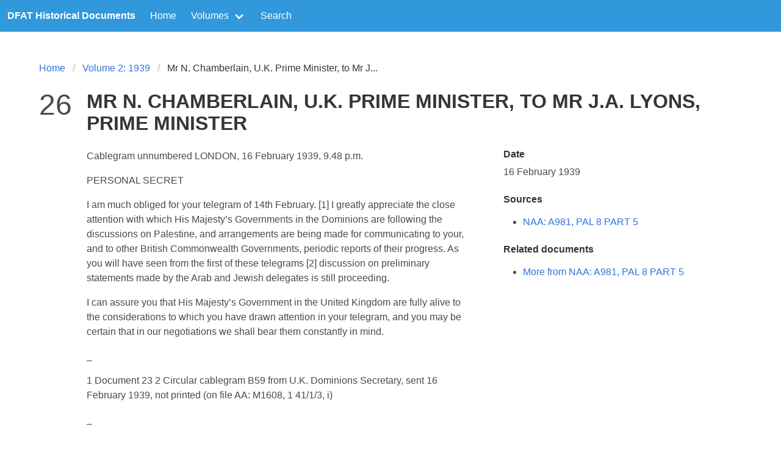

--- FILE ---
content_type: text/html; charset=utf-8
request_url: https://wragge.github.io/dfat-documents-web/volumes/volume-2-1939/26-mr-n-chamberlain-u-k-prime-minister-to-mr-j-a-lyons-prime-minister/
body_size: 3345
content:
<!DOCTYPE html>
<html>
  <head>
    <meta charset="utf-8">
    <meta name="viewport" content="width=device-width, initial-scale=1">
    <title>Documents on Australian Foreign Policy :: Volume 2: 1939 :: 26 Mr N. Chamberlain, U.K. Prime Minister, to Mr J.A. Lyons, Prime Minister</title>
    <link rel="stylesheet" href="/dfat-documents-web/assets/css/main.css">
    <script defer src="/dfat-documents-web/assets/js/fa-all.js"></script>
    <script src="/dfat-documents-web/assets/js/jquery-3.4.1.min.js"></script>
    <script src="/dfat-documents-web/assets/js/nav.js"></script>
    <meta name="citation_title" content="Mr N. Chamberlain, U.K. Prime Minister, to Mr J.A. Lyons, Prime Minister">
    <meta name="DCTERMS.title" content="Mr N. Chamberlain, U.K. Prime Minister, to Mr J.A. Lyons, Prime Minister">
    <meta name="citation_inbook_title" content="Volume 2: 1939">
    <meta name="citation_public_url" content="/dfat-documents-web/volumes/volume-2-1939/mr-n-chamberlain-u-k-prime-minister-to-mr-j-a-lyons-prime-minister/">
    <meta name="citation_series_title" content="Documents on Australian foreign policy">
    <meta name="citation_volume" content="2">
    <meta name="citation_publisher" content="Commonwealth of Australia, Department of Foreign Affairs and Trade">
    <meta name="DCTERMS.type" content="bookSection">
    <meta name="DCTERMS.date" content="1939-02-16">
  </head>
  <body>
  
  <nav class="navbar is-info" role="navigation" aria-label="main navigation">
  <div class="navbar-brand">
    <div class="navbar-item">
      <h6 class="title is-6 has-text-white">DFAT Historical Documents</h6>
    </div>

    <a role="button" class="navbar-burger burger" aria-label="menu" aria-expanded="false" data-target="navbarBasicExample">
      <span aria-hidden="true"></span>
      <span aria-hidden="true"></span>
      <span aria-hidden="true"></span>
    </a>
  </div>

  <div id="navbarBasicExample" class="navbar-menu">
    <div class="navbar-start">
      <a class="navbar-item" href="/dfat-documents-web/">
        Home
      </a>
      <div class="navbar-item has-dropdown is-hoverable">
        <a class="navbar-link">
          Volumes
        </a>

        <div class="navbar-dropdown">
            <a class="navbar-item" href="/dfat-documents-web/volumes/volume-1-1937-38/">Volume 1: 1937–1938</a>
            <a class="navbar-item" href="/dfat-documents-web/volumes/volume-2-1939/">Volume 2: 1939</a>
            <a class="navbar-item" href="/dfat-documents-web/volumes/volume-3-1940-january-june/">Volume 3: January–June 1940</a>
            <a class="navbar-item" href="/dfat-documents-web/volumes/volume-4-1940-july-1941-june/">Volume 4: July 1940 – June 1941</a>
            <a class="navbar-item" href="/dfat-documents-web/volumes/volume-5-1941-july-1942-june/">Volume 5: July 1941 – June 1942</a>
            <a class="navbar-item" href="/dfat-documents-web/volumes/volume-6-1942-july-1943-december/">Volume 6: July 1942 – December 1943</a>
            <a class="navbar-item" href="/dfat-documents-web/volumes/volume-7-1944/">Volume 7: 1944</a>
            <a class="navbar-item" href="/dfat-documents-web/volumes/volume-8-1945/">Volume 8: 1945</a>
            <a class="navbar-item" href="/dfat-documents-web/volumes/volume-9-1946-january-june/">Volume 9: January–June 1946</a>
            <a class="navbar-item" href="/dfat-documents-web/volumes/volume-10-1946-july-december/">Volume 10: July–December 1946</a>
            <a class="navbar-item" href="/dfat-documents-web/volumes/volume-11-1947-indonesia/">Volume 11: Australia & Indonesia’s Independence, 1947</a>
            <a class="navbar-item" href="/dfat-documents-web/volumes/volume-12-1947-other-than-indonesia/">Volume 12: Australia and the Postwar World, 1947</a>
            <a class="navbar-item" href="/dfat-documents-web/volumes/volume-13-1948-indonesia/">Volume 13: Indonesia - The Renville Agreement, 1948</a>
            <a class="navbar-item" href="/dfat-documents-web/volumes/volume-14-1948-49-the-commonwealth-asia-and-the-pacific/">Volume 14: Australia and the Postwar World – The Commonwealth, Asia and the Pacific, 1948–1949</a>
            <a class="navbar-item" href="/dfat-documents-web/volumes/volume-15-1949-indonesia/">Volume 15: Australia & Indonesia’s Independence – The Transfer of Sovereignty, 1949</a>
            <a class="navbar-item" href="/dfat-documents-web/volumes/volume-16-1948-49-australia-and-the-postwar-world-beyond-the-region/">Volume 16: Australia and the Postwar World – Beyond the Region, 1948–1949</a>
            <a class="navbar-item" href="/dfat-documents-web/volumes/volume-17-1923-1929-letters-from-s-m-bruce-to-r-g-casey/">Volume 17: My Dear P.M. – R.G. Casey’s Letters to S.M. Bruce, 1924–1929</a>
            <a class="navbar-item" href="/dfat-documents-web/volumes/volume-18-1923-1929-letters-from-s-m-bruce-to-mcdougall/">Volume 18: Letters from a ‘Secret Service Agent’ – F.L. McDougall to S.M. Bruce, 1924–1929</a>
            <a class="navbar-item" href="/dfat-documents-web/volumes/volume-19-1950-1959-the-australia-japan-agreement-on-commerce/">Volume 19: The Australia Japan Agreement on Commerce, 1950–1959</a>
            <a class="navbar-item" href="/dfat-documents-web/volumes/volume-20-australia-and-the-indonesian-incorporation-of-portuguese-timor-1974-1976/">Volume 20: Australia and the Indonesian Incorporation of Portuguese Timor, 1974–1976</a>
            <a class="navbar-item" href="/dfat-documents-web/volumes/volume-21-the-anzus-treaty/">Volume 21: The ANZUS Treaty, 1951</a>
            <a class="navbar-item" href="/dfat-documents-web/volumes/volume-22-australia-and-recognition-of-the-people-s-republic-of-china-1949-1972/">Volume 22: Australia and Recognition of the People’s Republic of China, 1949–1972</a>
            <a class="navbar-item" href="/dfat-documents-web/volumes/volume-23-the-negotiation-of-the-australia-new-zealand-closer-economic-relations-trade-agreement-1983/">Volume 23: The Negotiation of the Australia New Zealand Closer Economic Relations Trade Agreement, 1983</a>
            <a class="navbar-item" href="/dfat-documents-web/volumes/volume-24-australia-and-the-colombo-plan-1949-1957">Volume 24: Australia and the Colombo Plan, 1949–1957</a>
            <a class="navbar-item" href="/dfat-documents-web/volumes/volume-25-australia-and-the-formation-of-malaysia-1961-1966/">Volume 25: Australia and the Formation of Malaysia, 1961–1966</a>
            <a class="navbar-item" href="/dfat-documents-web/volumes/volume-26-australia-and-papua-new-guinea-1966-1969/">Volume 26: Australia and Papua New Guinea, 1966–1969</a>
            <a class="navbar-item" href="/dfat-documents-web/volumes/volume-27-australia-and-the-united-kingdom-1960-1975/">Volume 27: Australia and the United Kingdom, 1960–1975</a>
            <a class="navbar-item" href="/dfat-documents-web/volumes/volume-28-australia-and-the-nuclear-non-proliferation-treaty-1945-1974/">Volume 28: Australia and the Nuclear Non-Proliferation Treaty, 1945-1974</a>
        </div>
      </div>
        <a class="navbar-item" href="/dfat-documents-web/search/">
          Search
        </a>

    </div>
  </div>
</nav>

  <section class="section">
    <div class="container">
    <nav class="breadcrumb" aria-label="breadcrumbs">
        <ul>
          <li><a href="/dfat-documents-web/">Home</a></li>
          <li><a href="/dfat-documents-web/volumes/volume-2-1939/">Volume 2: 1939</a></li>
          <li class="is-active"><a href="" aria-current="page">Mr N. Chamberlain, U.K. Prime Minister, to Mr J...</a></li>
        </ul>
    </nav>
      <div class="columns">
          <div class="column is-narrow is-size-1 doc_number">
              
                26
              
          </div>

          <div class="column">
              <h1 class="title is-uppercase">
                Mr N. Chamberlain, U.K. Prime Minister, to Mr J.A. Lyons, Prime Minister
              </h1>
              <div class="columns is-8 is-variable">
                  <div class="column is-three-fifths">
                      <div class="content">
                          <p>Cablegram unnumbered LONDON, 16 February 1939, 9.48 p.m.</p>

<p>PERSONAL SECRET</p>

<p>I am much obliged for your telegram of 14th February. [1] I greatly appreciate the close attention with which His Majesty’s Governments in the Dominions are following the discussions on Palestine, and arrangements are being made for communicating to your, and to other British Commonwealth Governments, periodic reports of their progress. As you will have seen from the first of these telegrams [2] discussion on preliminary statements made by the Arab and Jewish delegates is still proceeding.</p>

<p>I can assure you that His Majesty’s Government in the United Kingdom are fully alive to the considerations to which you have drawn attention in your telegram, and you may be certain that in our negotiations we shall bear them constantly in mind.</p>

<p>_</p>

<p>1 Document 23 2 Circular cablegram B59 from U.K. Dominions Secretary, sent 16 February 1939, not printed (on file AA: M1608, 1 41/1/3, i)</p>

<p>_</p>

<p><em>[AA: A981, PALESTINE 8, v]</em></p>

                      </div>
                        
                        
                        
                        
                        <nav class="pagination" role="navigation" aria-label="pagination">
                            <a  href="/dfat-documents-web/volumes/volume-2-1939/25-mr-f-k-officer-australian-counsellor-at-u-k-embassy-washington-to-mr-r-g-casey-treasurer/" class="pagination-previous">Previous document</a>
                            <a href="/dfat-documents-web/volumes/volume-2-1939/27-mr-torao-wakamatsu-japanese-consul-general-in-sydney-to-mr-j-a-lyons-prime-minister/" class="pagination-next">Next document</a>
                        </nav>
                  </div>
                  <div class="column sidebar">
                      <h6 class="title is-6">Date</h6>
                      <div class="content">
                          <p>
                              
                                  16 February 1939
                              
                          </p>
                      </div>
                      
                      <h6 class="title is-6">Sources</h6>
                      <div class="content">
                          <ul>
                              
                                <li>
                                    
                                        <a href="https://recordsearch.naa.gov.au/scripts/AutoSearch.asp?O=I&Number=179684">NAA: A981, PAL 8 PART 5</a>
                                    
                                </li>
                              
                          </ul>
                      </div>
                      <h6 class="title is-6">Related documents</h6>
                      <div class="content">
                          <ul>
                              
                                <li>
                                    
                                        <a href="/dfat-documents-web/search/?query=&query_type=and&fields=title&volume=&start_date=&end_date=&series=&barcodes=179684&start=0">More from NAA: A981, PAL 8 PART 5</a>
                                    
                                </li>
                              
                          </ul>
                      </div>
                      
                  </div>
              </div>
          </div>
      </div>
    </div>
  </section>
  <hr />
<footer class="is-size-7 block">
    <div class="container">
        <p>This is an experimental interface created by <a href="https://timsherratt.org">Tim Sherratt</a>.</p>
        <p>See DFAT for more information about their <a href="http://dfat.gov.au/about-us/history-of-australian-diplomacy/Pages/documents-on-australian-foreign-policy.aspx">Documents on Australian Foreign Policy</a>. Content on the DFAT site is available under a <a href="http://dfat.gov.au/about-us/about-this-website/Pages/copyright.aspx">CC-BY licence</a>.</p>
    </div>
</footer>

  <script type="application/ld+json">
  {
    "@context": "http://schema.org/",
    "@graph": [
        {
            "@id": "https://wragge.github.io/dfat-documents-web/volumes/volume-2-1939/26-mr-n-chamberlain-u-k-prime-minister-to-mr-j-a-lyons-prime-minister/",
            "@type": "CreativeWork",
            "name": "Mr N. Chamberlain, U.K. Prime Minister, to Mr J.A. Lyons, Prime Minister",
            "isPartOf": "https://wragge.github.io/dfat-documents-web/volumes/volume-2-1939/",

            "citation": [
                "https://recordsearch.naa.gov.au/scripts/AutoSearch.asp?O=I&Number=179684"
            ],
            "dateCreated": "1939-02-16"
        },
        {
            "@id": "https://wragge.github.io/dfat-documents-web/volumes/volume-2-1939/",
            "@type": "Book",
            "name": "Volume 2: 1939",
            "publisher": "DFAT"
        },
        {
            "@id": "https://recordsearch.naa.gov.au/scripts/AutoSearch.asp?O=I&Number=179684",
            "@type": "ArchiveComponent",
            "name": "NAA: A981, PAL 8 PART 5",
            "identifier": "179684",
            "holdingArchive": "NAA"
        },
        {
            "@id": "NAA",
            "@type": "ArchiveOrganization",
            "name": "National Archives of Australia",
            "url": "https://naa.gov.au"
        },
        {
            "@id": "DFAT",
            "@type": "GovernmentOrganization",
            "name": "Department of Foreign Affairs and Trade",
            "url": "https://dfat.gov.au/"
        }

    ]
  }
  </script>
  </body>
</html>


--- FILE ---
content_type: text/css; charset=utf-8
request_url: https://wragge.github.io/dfat-documents-web/assets/css/main.css
body_size: 26937
content:
/*! bulma.io v0.8.0 | MIT License | github.com/jgthms/bulma */
@keyframes spinAround { from { transform: rotate(0deg); }
  to { transform: rotate(359deg); } }

.delete, .modal-close, .is-unselectable, .button, .file, .breadcrumb, .pagination-previous, .pagination-next, .pagination-link, .pagination-ellipsis, .tabs { -webkit-touch-callout: none; -webkit-user-select: none; -moz-user-select: none; -ms-user-select: none; user-select: none; }

.select:not(.is-multiple):not(.is-loading)::after, .navbar-link:not(.is-arrowless)::after { border: 3px solid transparent; border-radius: 2px; border-right: 0; border-top: 0; content: " "; display: block; height: 0.625em; margin-top: -0.4375em; pointer-events: none; position: absolute; top: 50%; transform: rotate(-45deg); transform-origin: center; width: 0.625em; }

.box:not(:last-child), .content:not(:last-child), .notification:not(:last-child), .progress:not(:last-child), .table:not(:last-child), .table-container:not(:last-child), .title:not(:last-child), .subtitle:not(:last-child), .block:not(:last-child), .highlight:not(:last-child), .breadcrumb:not(:last-child), .level:not(:last-child), .list:not(:last-child), .message:not(:last-child), .pagination:not(:last-child), .tabs:not(:last-child) { margin-bottom: 1.5rem; }

.delete, .modal-close { -moz-appearance: none; -webkit-appearance: none; background-color: rgba(10, 10, 10, 0.2); border: none; border-radius: 290486px; cursor: pointer; pointer-events: auto; display: inline-block; flex-grow: 0; flex-shrink: 0; font-size: 0; height: 20px; max-height: 20px; max-width: 20px; min-height: 20px; min-width: 20px; outline: none; position: relative; vertical-align: top; width: 20px; }

.delete::before, .modal-close::before, .delete::after, .modal-close::after { background-color: white; content: ""; display: block; left: 50%; position: absolute; top: 50%; transform: translateX(-50%) translateY(-50%) rotate(45deg); transform-origin: center center; }

.delete::before, .modal-close::before { height: 2px; width: 50%; }

.delete::after, .modal-close::after { height: 50%; width: 2px; }

.delete:hover, .modal-close:hover, .delete:focus, .modal-close:focus { background-color: rgba(10, 10, 10, 0.3); }

.delete:active, .modal-close:active { background-color: rgba(10, 10, 10, 0.4); }

.is-small.delete, .is-small.modal-close { height: 16px; max-height: 16px; max-width: 16px; min-height: 16px; min-width: 16px; width: 16px; }

.is-medium.delete, .is-medium.modal-close { height: 24px; max-height: 24px; max-width: 24px; min-height: 24px; min-width: 24px; width: 24px; }

.is-large.delete, .is-large.modal-close { height: 32px; max-height: 32px; max-width: 32px; min-height: 32px; min-width: 32px; width: 32px; }

.button.is-loading::after, .loader, .select.is-loading::after, .control.is-loading::after { animation: spinAround 500ms infinite linear; border: 2px solid #dbdbdb; border-radius: 290486px; border-right-color: transparent; border-top-color: transparent; content: ""; display: block; height: 1em; position: relative; width: 1em; }

.is-overlay, .image.is-square img, .image.is-square .has-ratio, .image.is-1by1 img, .image.is-1by1 .has-ratio, .image.is-5by4 img, .image.is-5by4 .has-ratio, .image.is-4by3 img, .image.is-4by3 .has-ratio, .image.is-3by2 img, .image.is-3by2 .has-ratio, .image.is-5by3 img, .image.is-5by3 .has-ratio, .image.is-16by9 img, .image.is-16by9 .has-ratio, .image.is-2by1 img, .image.is-2by1 .has-ratio, .image.is-3by1 img, .image.is-3by1 .has-ratio, .image.is-4by5 img, .image.is-4by5 .has-ratio, .image.is-3by4 img, .image.is-3by4 .has-ratio, .image.is-2by3 img, .image.is-2by3 .has-ratio, .image.is-3by5 img, .image.is-3by5 .has-ratio, .image.is-9by16 img, .image.is-9by16 .has-ratio, .image.is-1by2 img, .image.is-1by2 .has-ratio, .image.is-1by3 img, .image.is-1by3 .has-ratio, .modal, .modal-background, .hero-video { bottom: 0; left: 0; position: absolute; right: 0; top: 0; }

.button, .input, .textarea, .select select, .file-cta, .file-name, .pagination-previous, .pagination-next, .pagination-link, .pagination-ellipsis { -moz-appearance: none; -webkit-appearance: none; align-items: center; border: 1px solid transparent; border-radius: 4px; box-shadow: none; display: inline-flex; font-size: 1rem; height: 2.5em; justify-content: flex-start; line-height: 1.5; padding-bottom: calc(0.5em - 1px); padding-left: calc(0.75em - 1px); padding-right: calc(0.75em - 1px); padding-top: calc(0.5em - 1px); position: relative; vertical-align: top; }

.button:focus, .input:focus, .textarea:focus, .select select:focus, .file-cta:focus, .file-name:focus, .pagination-previous:focus, .pagination-next:focus, .pagination-link:focus, .pagination-ellipsis:focus, .is-focused.button, .is-focused.input, .is-focused.textarea, .select select.is-focused, .is-focused.file-cta, .is-focused.file-name, .is-focused.pagination-previous, .is-focused.pagination-next, .is-focused.pagination-link, .is-focused.pagination-ellipsis, .button:active, .input:active, .textarea:active, .select select:active, .file-cta:active, .file-name:active, .pagination-previous:active, .pagination-next:active, .pagination-link:active, .pagination-ellipsis:active, .is-active.button, .is-active.input, .is-active.textarea, .select select.is-active, .is-active.file-cta, .is-active.file-name, .is-active.pagination-previous, .is-active.pagination-next, .is-active.pagination-link, .is-active.pagination-ellipsis { outline: none; }

.button[disabled], .input[disabled], .textarea[disabled], .select select[disabled], .file-cta[disabled], .file-name[disabled], .pagination-previous[disabled], .pagination-next[disabled], .pagination-link[disabled], .pagination-ellipsis[disabled], fieldset[disabled] .button, fieldset[disabled] .input, fieldset[disabled] .textarea, fieldset[disabled] .select select, .select fieldset[disabled] select, fieldset[disabled] .file-cta, fieldset[disabled] .file-name, fieldset[disabled] .pagination-previous, fieldset[disabled] .pagination-next, fieldset[disabled] .pagination-link, fieldset[disabled] .pagination-ellipsis { cursor: not-allowed; }

/*! minireset.css v0.0.6 | MIT License | github.com/jgthms/minireset.css */
html, body, p, ol, ul, li, dl, dt, dd, blockquote, figure, fieldset, legend, textarea, pre, iframe, hr, h1, h2, h3, h4, h5, h6 { margin: 0; padding: 0; }

h1, h2, h3, h4, h5, h6 { font-size: 100%; font-weight: normal; }

ul { list-style: none; }

button, input, select, textarea { margin: 0; }

html { box-sizing: border-box; }

*, *::before, *::after { box-sizing: inherit; }

img, video { height: auto; max-width: 100%; }

iframe { border: 0; }

table { border-collapse: collapse; border-spacing: 0; }

td, th { padding: 0; }

td:not([align]), th:not([align]) { text-align: left; }

html { background-color: white; font-size: 16px; -moz-osx-font-smoothing: grayscale; -webkit-font-smoothing: antialiased; min-width: 300px; overflow-x: hidden; overflow-y: scroll; text-rendering: optimizeLegibility; text-size-adjust: 100%; }

article, aside, figure, footer, header, hgroup, section { display: block; }

body, button, input, select, textarea { font-family: BlinkMacSystemFont, -apple-system, "Segoe UI", "Roboto", "Oxygen", "Ubuntu", "Cantarell", "Fira Sans", "Droid Sans", "Helvetica Neue", "Helvetica", "Arial", sans-serif; }

code, pre { -moz-osx-font-smoothing: auto; -webkit-font-smoothing: auto; font-family: monospace; }

body { color: #4a4a4a; font-size: 1em; font-weight: 400; line-height: 1.5; }

a { color: #3273dc; cursor: pointer; text-decoration: none; }

a strong { color: currentColor; }

a:hover { color: #363636; }

code { background-color: whitesmoke; color: #f14668; font-size: 0.875em; font-weight: normal; padding: 0.25em 0.5em 0.25em; }

hr { background-color: whitesmoke; border: none; display: block; height: 2px; margin: 1.5rem 0; }

img { height: auto; max-width: 100%; }

input[type="checkbox"], input[type="radio"] { vertical-align: baseline; }

small { font-size: 0.875em; }

span { font-style: inherit; font-weight: inherit; }

strong { color: #363636; font-weight: 700; }

fieldset { border: none; }

pre { -webkit-overflow-scrolling: touch; background-color: whitesmoke; color: #4a4a4a; font-size: 0.875em; overflow-x: auto; padding: 1.25rem 1.5rem; white-space: pre; word-wrap: normal; }

pre code { background-color: transparent; color: currentColor; font-size: 1em; padding: 0; }

table td, table th { vertical-align: top; }

table td:not([align]), table th:not([align]) { text-align: left; }

table th { color: #363636; }

.is-clearfix::after { clear: both; content: " "; display: table; }

.is-pulled-left { float: left !important; }

.is-pulled-right { float: right !important; }

.is-clipped { overflow: hidden !important; }

.is-size-1 { font-size: 3rem !important; }

.is-size-2 { font-size: 2.5rem !important; }

.is-size-3 { font-size: 2rem !important; }

.is-size-4 { font-size: 1.5rem !important; }

.is-size-5 { font-size: 1.25rem !important; }

.is-size-6 { font-size: 1rem !important; }

.is-size-7 { font-size: 0.75rem !important; }

@media screen and (max-width: 768px) { .is-size-1-mobile { font-size: 3rem !important; }
  .is-size-2-mobile { font-size: 2.5rem !important; }
  .is-size-3-mobile { font-size: 2rem !important; }
  .is-size-4-mobile { font-size: 1.5rem !important; }
  .is-size-5-mobile { font-size: 1.25rem !important; }
  .is-size-6-mobile { font-size: 1rem !important; }
  .is-size-7-mobile { font-size: 0.75rem !important; } }

@media screen and (min-width: 769px), print { .is-size-1-tablet { font-size: 3rem !important; }
  .is-size-2-tablet { font-size: 2.5rem !important; }
  .is-size-3-tablet { font-size: 2rem !important; }
  .is-size-4-tablet { font-size: 1.5rem !important; }
  .is-size-5-tablet { font-size: 1.25rem !important; }
  .is-size-6-tablet { font-size: 1rem !important; }
  .is-size-7-tablet { font-size: 0.75rem !important; } }

@media screen and (max-width: 1023px) { .is-size-1-touch { font-size: 3rem !important; }
  .is-size-2-touch { font-size: 2.5rem !important; }
  .is-size-3-touch { font-size: 2rem !important; }
  .is-size-4-touch { font-size: 1.5rem !important; }
  .is-size-5-touch { font-size: 1.25rem !important; }
  .is-size-6-touch { font-size: 1rem !important; }
  .is-size-7-touch { font-size: 0.75rem !important; } }

@media screen and (min-width: 1024px) { .is-size-1-desktop { font-size: 3rem !important; }
  .is-size-2-desktop { font-size: 2.5rem !important; }
  .is-size-3-desktop { font-size: 2rem !important; }
  .is-size-4-desktop { font-size: 1.5rem !important; }
  .is-size-5-desktop { font-size: 1.25rem !important; }
  .is-size-6-desktop { font-size: 1rem !important; }
  .is-size-7-desktop { font-size: 0.75rem !important; } }

@media screen and (min-width: 1216px) { .is-size-1-widescreen { font-size: 3rem !important; }
  .is-size-2-widescreen { font-size: 2.5rem !important; }
  .is-size-3-widescreen { font-size: 2rem !important; }
  .is-size-4-widescreen { font-size: 1.5rem !important; }
  .is-size-5-widescreen { font-size: 1.25rem !important; }
  .is-size-6-widescreen { font-size: 1rem !important; }
  .is-size-7-widescreen { font-size: 0.75rem !important; } }

@media screen and (min-width: 1408px) { .is-size-1-fullhd { font-size: 3rem !important; }
  .is-size-2-fullhd { font-size: 2.5rem !important; }
  .is-size-3-fullhd { font-size: 2rem !important; }
  .is-size-4-fullhd { font-size: 1.5rem !important; }
  .is-size-5-fullhd { font-size: 1.25rem !important; }
  .is-size-6-fullhd { font-size: 1rem !important; }
  .is-size-7-fullhd { font-size: 0.75rem !important; } }

.has-text-centered { text-align: center !important; }

.has-text-justified { text-align: justify !important; }

.has-text-left { text-align: left !important; }

.has-text-right { text-align: right !important; }

@media screen and (max-width: 768px) { .has-text-centered-mobile { text-align: center !important; } }

@media screen and (min-width: 769px), print { .has-text-centered-tablet { text-align: center !important; } }

@media screen and (min-width: 769px) and (max-width: 1023px) { .has-text-centered-tablet-only { text-align: center !important; } }

@media screen and (max-width: 1023px) { .has-text-centered-touch { text-align: center !important; } }

@media screen and (min-width: 1024px) { .has-text-centered-desktop { text-align: center !important; } }

@media screen and (min-width: 1024px) and (max-width: 1215px) { .has-text-centered-desktop-only { text-align: center !important; } }

@media screen and (min-width: 1216px) { .has-text-centered-widescreen { text-align: center !important; } }

@media screen and (min-width: 1216px) and (max-width: 1407px) { .has-text-centered-widescreen-only { text-align: center !important; } }

@media screen and (min-width: 1408px) { .has-text-centered-fullhd { text-align: center !important; } }

@media screen and (max-width: 768px) { .has-text-justified-mobile { text-align: justify !important; } }

@media screen and (min-width: 769px), print { .has-text-justified-tablet { text-align: justify !important; } }

@media screen and (min-width: 769px) and (max-width: 1023px) { .has-text-justified-tablet-only { text-align: justify !important; } }

@media screen and (max-width: 1023px) { .has-text-justified-touch { text-align: justify !important; } }

@media screen and (min-width: 1024px) { .has-text-justified-desktop { text-align: justify !important; } }

@media screen and (min-width: 1024px) and (max-width: 1215px) { .has-text-justified-desktop-only { text-align: justify !important; } }

@media screen and (min-width: 1216px) { .has-text-justified-widescreen { text-align: justify !important; } }

@media screen and (min-width: 1216px) and (max-width: 1407px) { .has-text-justified-widescreen-only { text-align: justify !important; } }

@media screen and (min-width: 1408px) { .has-text-justified-fullhd { text-align: justify !important; } }

@media screen and (max-width: 768px) { .has-text-left-mobile { text-align: left !important; } }

@media screen and (min-width: 769px), print { .has-text-left-tablet { text-align: left !important; } }

@media screen and (min-width: 769px) and (max-width: 1023px) { .has-text-left-tablet-only { text-align: left !important; } }

@media screen and (max-width: 1023px) { .has-text-left-touch { text-align: left !important; } }

@media screen and (min-width: 1024px) { .has-text-left-desktop { text-align: left !important; } }

@media screen and (min-width: 1024px) and (max-width: 1215px) { .has-text-left-desktop-only { text-align: left !important; } }

@media screen and (min-width: 1216px) { .has-text-left-widescreen { text-align: left !important; } }

@media screen and (min-width: 1216px) and (max-width: 1407px) { .has-text-left-widescreen-only { text-align: left !important; } }

@media screen and (min-width: 1408px) { .has-text-left-fullhd { text-align: left !important; } }

@media screen and (max-width: 768px) { .has-text-right-mobile { text-align: right !important; } }

@media screen and (min-width: 769px), print { .has-text-right-tablet { text-align: right !important; } }

@media screen and (min-width: 769px) and (max-width: 1023px) { .has-text-right-tablet-only { text-align: right !important; } }

@media screen and (max-width: 1023px) { .has-text-right-touch { text-align: right !important; } }

@media screen and (min-width: 1024px) { .has-text-right-desktop { text-align: right !important; } }

@media screen and (min-width: 1024px) and (max-width: 1215px) { .has-text-right-desktop-only { text-align: right !important; } }

@media screen and (min-width: 1216px) { .has-text-right-widescreen { text-align: right !important; } }

@media screen and (min-width: 1216px) and (max-width: 1407px) { .has-text-right-widescreen-only { text-align: right !important; } }

@media screen and (min-width: 1408px) { .has-text-right-fullhd { text-align: right !important; } }

.is-capitalized { text-transform: capitalize !important; }

.is-lowercase { text-transform: lowercase !important; }

.is-uppercase { text-transform: uppercase !important; }

.is-italic { font-style: italic !important; }

.has-text-white { color: white !important; }

a.has-text-white:hover, a.has-text-white:focus { color: #e6e6e6 !important; }

.has-background-white { background-color: white !important; }

.has-text-black { color: #0a0a0a !important; }

a.has-text-black:hover, a.has-text-black:focus { color: black !important; }

.has-background-black { background-color: #0a0a0a !important; }

.has-text-light { color: whitesmoke !important; }

a.has-text-light:hover, a.has-text-light:focus { color: #dbdbdb !important; }

.has-background-light { background-color: whitesmoke !important; }

.has-text-dark { color: #363636 !important; }

a.has-text-dark:hover, a.has-text-dark:focus { color: #1c1c1c !important; }

.has-background-dark { background-color: #363636 !important; }

.has-text-primary { color: #00d1b2 !important; }

a.has-text-primary:hover, a.has-text-primary:focus { color: #009e86 !important; }

.has-background-primary { background-color: #00d1b2 !important; }

.has-text-link { color: #3273dc !important; }

a.has-text-link:hover, a.has-text-link:focus { color: #205bbc !important; }

.has-background-link { background-color: #3273dc !important; }

.has-text-info { color: #3298dc !important; }

a.has-text-info:hover, a.has-text-info:focus { color: #207dbc !important; }

.has-background-info { background-color: #3298dc !important; }

.has-text-success { color: #48c774 !important; }

a.has-text-success:hover, a.has-text-success:focus { color: #34a85c !important; }

.has-background-success { background-color: #48c774 !important; }

.has-text-warning { color: #ffdd57 !important; }

a.has-text-warning:hover, a.has-text-warning:focus { color: #ffd324 !important; }

.has-background-warning { background-color: #ffdd57 !important; }

.has-text-danger { color: #f14668 !important; }

a.has-text-danger:hover, a.has-text-danger:focus { color: #ee1742 !important; }

.has-background-danger { background-color: #f14668 !important; }

.has-text-black-bis { color: #121212 !important; }

.has-background-black-bis { background-color: #121212 !important; }

.has-text-black-ter { color: #242424 !important; }

.has-background-black-ter { background-color: #242424 !important; }

.has-text-grey-darker { color: #363636 !important; }

.has-background-grey-darker { background-color: #363636 !important; }

.has-text-grey-dark { color: #4a4a4a !important; }

.has-background-grey-dark { background-color: #4a4a4a !important; }

.has-text-grey { color: #7a7a7a !important; }

.has-background-grey { background-color: #7a7a7a !important; }

.has-text-grey-light { color: #b5b5b5 !important; }

.has-background-grey-light { background-color: #b5b5b5 !important; }

.has-text-grey-lighter { color: #dbdbdb !important; }

.has-background-grey-lighter { background-color: #dbdbdb !important; }

.has-text-white-ter { color: whitesmoke !important; }

.has-background-white-ter { background-color: whitesmoke !important; }

.has-text-white-bis { color: #fafafa !important; }

.has-background-white-bis { background-color: #fafafa !important; }

.has-text-weight-light { font-weight: 300 !important; }

.has-text-weight-normal { font-weight: 400 !important; }

.has-text-weight-medium { font-weight: 500 !important; }

.has-text-weight-semibold { font-weight: 600 !important; }

.has-text-weight-bold { font-weight: 700 !important; }

.is-family-primary { font-family: BlinkMacSystemFont, -apple-system, "Segoe UI", "Roboto", "Oxygen", "Ubuntu", "Cantarell", "Fira Sans", "Droid Sans", "Helvetica Neue", "Helvetica", "Arial", sans-serif !important; }

.is-family-secondary { font-family: BlinkMacSystemFont, -apple-system, "Segoe UI", "Roboto", "Oxygen", "Ubuntu", "Cantarell", "Fira Sans", "Droid Sans", "Helvetica Neue", "Helvetica", "Arial", sans-serif !important; }

.is-family-sans-serif { font-family: BlinkMacSystemFont, -apple-system, "Segoe UI", "Roboto", "Oxygen", "Ubuntu", "Cantarell", "Fira Sans", "Droid Sans", "Helvetica Neue", "Helvetica", "Arial", sans-serif !important; }

.is-family-monospace { font-family: monospace !important; }

.is-family-code { font-family: monospace !important; }

.is-block { display: block !important; }

@media screen and (max-width: 768px) { .is-block-mobile { display: block !important; } }

@media screen and (min-width: 769px), print { .is-block-tablet { display: block !important; } }

@media screen and (min-width: 769px) and (max-width: 1023px) { .is-block-tablet-only { display: block !important; } }

@media screen and (max-width: 1023px) { .is-block-touch { display: block !important; } }

@media screen and (min-width: 1024px) { .is-block-desktop { display: block !important; } }

@media screen and (min-width: 1024px) and (max-width: 1215px) { .is-block-desktop-only { display: block !important; } }

@media screen and (min-width: 1216px) { .is-block-widescreen { display: block !important; } }

@media screen and (min-width: 1216px) and (max-width: 1407px) { .is-block-widescreen-only { display: block !important; } }

@media screen and (min-width: 1408px) { .is-block-fullhd { display: block !important; } }

.is-flex { display: flex !important; }

@media screen and (max-width: 768px) { .is-flex-mobile { display: flex !important; } }

@media screen and (min-width: 769px), print { .is-flex-tablet { display: flex !important; } }

@media screen and (min-width: 769px) and (max-width: 1023px) { .is-flex-tablet-only { display: flex !important; } }

@media screen and (max-width: 1023px) { .is-flex-touch { display: flex !important; } }

@media screen and (min-width: 1024px) { .is-flex-desktop { display: flex !important; } }

@media screen and (min-width: 1024px) and (max-width: 1215px) { .is-flex-desktop-only { display: flex !important; } }

@media screen and (min-width: 1216px) { .is-flex-widescreen { display: flex !important; } }

@media screen and (min-width: 1216px) and (max-width: 1407px) { .is-flex-widescreen-only { display: flex !important; } }

@media screen and (min-width: 1408px) { .is-flex-fullhd { display: flex !important; } }

.is-inline { display: inline !important; }

@media screen and (max-width: 768px) { .is-inline-mobile { display: inline !important; } }

@media screen and (min-width: 769px), print { .is-inline-tablet { display: inline !important; } }

@media screen and (min-width: 769px) and (max-width: 1023px) { .is-inline-tablet-only { display: inline !important; } }

@media screen and (max-width: 1023px) { .is-inline-touch { display: inline !important; } }

@media screen and (min-width: 1024px) { .is-inline-desktop { display: inline !important; } }

@media screen and (min-width: 1024px) and (max-width: 1215px) { .is-inline-desktop-only { display: inline !important; } }

@media screen and (min-width: 1216px) { .is-inline-widescreen { display: inline !important; } }

@media screen and (min-width: 1216px) and (max-width: 1407px) { .is-inline-widescreen-only { display: inline !important; } }

@media screen and (min-width: 1408px) { .is-inline-fullhd { display: inline !important; } }

.is-inline-block { display: inline-block !important; }

@media screen and (max-width: 768px) { .is-inline-block-mobile { display: inline-block !important; } }

@media screen and (min-width: 769px), print { .is-inline-block-tablet { display: inline-block !important; } }

@media screen and (min-width: 769px) and (max-width: 1023px) { .is-inline-block-tablet-only { display: inline-block !important; } }

@media screen and (max-width: 1023px) { .is-inline-block-touch { display: inline-block !important; } }

@media screen and (min-width: 1024px) { .is-inline-block-desktop { display: inline-block !important; } }

@media screen and (min-width: 1024px) and (max-width: 1215px) { .is-inline-block-desktop-only { display: inline-block !important; } }

@media screen and (min-width: 1216px) { .is-inline-block-widescreen { display: inline-block !important; } }

@media screen and (min-width: 1216px) and (max-width: 1407px) { .is-inline-block-widescreen-only { display: inline-block !important; } }

@media screen and (min-width: 1408px) { .is-inline-block-fullhd { display: inline-block !important; } }

.is-inline-flex { display: inline-flex !important; }

@media screen and (max-width: 768px) { .is-inline-flex-mobile { display: inline-flex !important; } }

@media screen and (min-width: 769px), print { .is-inline-flex-tablet { display: inline-flex !important; } }

@media screen and (min-width: 769px) and (max-width: 1023px) { .is-inline-flex-tablet-only { display: inline-flex !important; } }

@media screen and (max-width: 1023px) { .is-inline-flex-touch { display: inline-flex !important; } }

@media screen and (min-width: 1024px) { .is-inline-flex-desktop { display: inline-flex !important; } }

@media screen and (min-width: 1024px) and (max-width: 1215px) { .is-inline-flex-desktop-only { display: inline-flex !important; } }

@media screen and (min-width: 1216px) { .is-inline-flex-widescreen { display: inline-flex !important; } }

@media screen and (min-width: 1216px) and (max-width: 1407px) { .is-inline-flex-widescreen-only { display: inline-flex !important; } }

@media screen and (min-width: 1408px) { .is-inline-flex-fullhd { display: inline-flex !important; } }

.is-hidden { display: none !important; }

.is-sr-only { border: none !important; clip: rect(0, 0, 0, 0) !important; height: 0.01em !important; overflow: hidden !important; padding: 0 !important; position: absolute !important; white-space: nowrap !important; width: 0.01em !important; }

@media screen and (max-width: 768px) { .is-hidden-mobile { display: none !important; } }

@media screen and (min-width: 769px), print { .is-hidden-tablet { display: none !important; } }

@media screen and (min-width: 769px) and (max-width: 1023px) { .is-hidden-tablet-only { display: none !important; } }

@media screen and (max-width: 1023px) { .is-hidden-touch { display: none !important; } }

@media screen and (min-width: 1024px) { .is-hidden-desktop { display: none !important; } }

@media screen and (min-width: 1024px) and (max-width: 1215px) { .is-hidden-desktop-only { display: none !important; } }

@media screen and (min-width: 1216px) { .is-hidden-widescreen { display: none !important; } }

@media screen and (min-width: 1216px) and (max-width: 1407px) { .is-hidden-widescreen-only { display: none !important; } }

@media screen and (min-width: 1408px) { .is-hidden-fullhd { display: none !important; } }

.is-invisible { visibility: hidden !important; }

@media screen and (max-width: 768px) { .is-invisible-mobile { visibility: hidden !important; } }

@media screen and (min-width: 769px), print { .is-invisible-tablet { visibility: hidden !important; } }

@media screen and (min-width: 769px) and (max-width: 1023px) { .is-invisible-tablet-only { visibility: hidden !important; } }

@media screen and (max-width: 1023px) { .is-invisible-touch { visibility: hidden !important; } }

@media screen and (min-width: 1024px) { .is-invisible-desktop { visibility: hidden !important; } }

@media screen and (min-width: 1024px) and (max-width: 1215px) { .is-invisible-desktop-only { visibility: hidden !important; } }

@media screen and (min-width: 1216px) { .is-invisible-widescreen { visibility: hidden !important; } }

@media screen and (min-width: 1216px) and (max-width: 1407px) { .is-invisible-widescreen-only { visibility: hidden !important; } }

@media screen and (min-width: 1408px) { .is-invisible-fullhd { visibility: hidden !important; } }

.is-marginless { margin: 0 !important; }

.is-paddingless { padding: 0 !important; }

.is-radiusless { border-radius: 0 !important; }

.is-shadowless { box-shadow: none !important; }

.is-relative { position: relative !important; }

.box { background-color: white; border-radius: 6px; box-shadow: 0 0.5em 1em -0.125em rgba(10, 10, 10, 0.1), 0 0px 0 1px rgba(10, 10, 10, 0.02); color: #4a4a4a; display: block; padding: 1.25rem; }

a.box:hover, a.box:focus { box-shadow: 0 0.5em 1em -0.125em rgba(10, 10, 10, 0.1), 0 0 0 1px #3273dc; }

a.box:active { box-shadow: inset 0 1px 2px rgba(10, 10, 10, 0.2), 0 0 0 1px #3273dc; }

.button { background-color: white; border-color: #dbdbdb; border-width: 1px; color: #363636; cursor: pointer; justify-content: center; padding-bottom: calc(0.5em - 1px); padding-left: 1em; padding-right: 1em; padding-top: calc(0.5em - 1px); text-align: center; white-space: nowrap; }

.button strong { color: inherit; }

.button .icon, .button .icon.is-small, .button .icon.is-medium, .button .icon.is-large { height: 1.5em; width: 1.5em; }

.button .icon:first-child:not(:last-child) { margin-left: calc(-0.5em - 1px); margin-right: 0.25em; }

.button .icon:last-child:not(:first-child) { margin-left: 0.25em; margin-right: calc(-0.5em - 1px); }

.button .icon:first-child:last-child { margin-left: calc(-0.5em - 1px); margin-right: calc(-0.5em - 1px); }

.button:hover, .button.is-hovered { border-color: #b5b5b5; color: #363636; }

.button:focus, .button.is-focused { border-color: #3273dc; color: #363636; }

.button:focus:not(:active), .button.is-focused:not(:active) { box-shadow: 0 0 0 0.125em rgba(50, 115, 220, 0.25); }

.button:active, .button.is-active { border-color: #4a4a4a; color: #363636; }

.button.is-text { background-color: transparent; border-color: transparent; color: #4a4a4a; text-decoration: underline; }

.button.is-text:hover, .button.is-text.is-hovered, .button.is-text:focus, .button.is-text.is-focused { background-color: whitesmoke; color: #363636; }

.button.is-text:active, .button.is-text.is-active { background-color: #e8e8e8; color: #363636; }

.button.is-text[disabled], fieldset[disabled] .button.is-text { background-color: transparent; border-color: transparent; box-shadow: none; }

.button.is-white { background-color: white; border-color: transparent; color: #0a0a0a; }

.button.is-white:hover, .button.is-white.is-hovered { background-color: #f9f9f9; border-color: transparent; color: #0a0a0a; }

.button.is-white:focus, .button.is-white.is-focused { border-color: transparent; color: #0a0a0a; }

.button.is-white:focus:not(:active), .button.is-white.is-focused:not(:active) { box-shadow: 0 0 0 0.125em rgba(255, 255, 255, 0.25); }

.button.is-white:active, .button.is-white.is-active { background-color: #f2f2f2; border-color: transparent; color: #0a0a0a; }

.button.is-white[disabled], fieldset[disabled] .button.is-white { background-color: white; border-color: transparent; box-shadow: none; }

.button.is-white.is-inverted { background-color: #0a0a0a; color: white; }

.button.is-white.is-inverted:hover, .button.is-white.is-inverted.is-hovered { background-color: black; }

.button.is-white.is-inverted[disabled], fieldset[disabled] .button.is-white.is-inverted { background-color: #0a0a0a; border-color: transparent; box-shadow: none; color: white; }

.button.is-white.is-loading::after { border-color: transparent transparent #0a0a0a #0a0a0a !important; }

.button.is-white.is-outlined { background-color: transparent; border-color: white; color: white; }

.button.is-white.is-outlined:hover, .button.is-white.is-outlined.is-hovered, .button.is-white.is-outlined:focus, .button.is-white.is-outlined.is-focused { background-color: white; border-color: white; color: #0a0a0a; }

.button.is-white.is-outlined.is-loading::after { border-color: transparent transparent white white !important; }

.button.is-white.is-outlined.is-loading:hover::after, .button.is-white.is-outlined.is-loading.is-hovered::after, .button.is-white.is-outlined.is-loading:focus::after, .button.is-white.is-outlined.is-loading.is-focused::after { border-color: transparent transparent #0a0a0a #0a0a0a !important; }

.button.is-white.is-outlined[disabled], fieldset[disabled] .button.is-white.is-outlined { background-color: transparent; border-color: white; box-shadow: none; color: white; }

.button.is-white.is-inverted.is-outlined { background-color: transparent; border-color: #0a0a0a; color: #0a0a0a; }

.button.is-white.is-inverted.is-outlined:hover, .button.is-white.is-inverted.is-outlined.is-hovered, .button.is-white.is-inverted.is-outlined:focus, .button.is-white.is-inverted.is-outlined.is-focused { background-color: #0a0a0a; color: white; }

.button.is-white.is-inverted.is-outlined.is-loading:hover::after, .button.is-white.is-inverted.is-outlined.is-loading.is-hovered::after, .button.is-white.is-inverted.is-outlined.is-loading:focus::after, .button.is-white.is-inverted.is-outlined.is-loading.is-focused::after { border-color: transparent transparent white white !important; }

.button.is-white.is-inverted.is-outlined[disabled], fieldset[disabled] .button.is-white.is-inverted.is-outlined { background-color: transparent; border-color: #0a0a0a; box-shadow: none; color: #0a0a0a; }

.button.is-black { background-color: #0a0a0a; border-color: transparent; color: white; }

.button.is-black:hover, .button.is-black.is-hovered { background-color: #040404; border-color: transparent; color: white; }

.button.is-black:focus, .button.is-black.is-focused { border-color: transparent; color: white; }

.button.is-black:focus:not(:active), .button.is-black.is-focused:not(:active) { box-shadow: 0 0 0 0.125em rgba(10, 10, 10, 0.25); }

.button.is-black:active, .button.is-black.is-active { background-color: black; border-color: transparent; color: white; }

.button.is-black[disabled], fieldset[disabled] .button.is-black { background-color: #0a0a0a; border-color: transparent; box-shadow: none; }

.button.is-black.is-inverted { background-color: white; color: #0a0a0a; }

.button.is-black.is-inverted:hover, .button.is-black.is-inverted.is-hovered { background-color: #f2f2f2; }

.button.is-black.is-inverted[disabled], fieldset[disabled] .button.is-black.is-inverted { background-color: white; border-color: transparent; box-shadow: none; color: #0a0a0a; }

.button.is-black.is-loading::after { border-color: transparent transparent white white !important; }

.button.is-black.is-outlined { background-color: transparent; border-color: #0a0a0a; color: #0a0a0a; }

.button.is-black.is-outlined:hover, .button.is-black.is-outlined.is-hovered, .button.is-black.is-outlined:focus, .button.is-black.is-outlined.is-focused { background-color: #0a0a0a; border-color: #0a0a0a; color: white; }

.button.is-black.is-outlined.is-loading::after { border-color: transparent transparent #0a0a0a #0a0a0a !important; }

.button.is-black.is-outlined.is-loading:hover::after, .button.is-black.is-outlined.is-loading.is-hovered::after, .button.is-black.is-outlined.is-loading:focus::after, .button.is-black.is-outlined.is-loading.is-focused::after { border-color: transparent transparent white white !important; }

.button.is-black.is-outlined[disabled], fieldset[disabled] .button.is-black.is-outlined { background-color: transparent; border-color: #0a0a0a; box-shadow: none; color: #0a0a0a; }

.button.is-black.is-inverted.is-outlined { background-color: transparent; border-color: white; color: white; }

.button.is-black.is-inverted.is-outlined:hover, .button.is-black.is-inverted.is-outlined.is-hovered, .button.is-black.is-inverted.is-outlined:focus, .button.is-black.is-inverted.is-outlined.is-focused { background-color: white; color: #0a0a0a; }

.button.is-black.is-inverted.is-outlined.is-loading:hover::after, .button.is-black.is-inverted.is-outlined.is-loading.is-hovered::after, .button.is-black.is-inverted.is-outlined.is-loading:focus::after, .button.is-black.is-inverted.is-outlined.is-loading.is-focused::after { border-color: transparent transparent #0a0a0a #0a0a0a !important; }

.button.is-black.is-inverted.is-outlined[disabled], fieldset[disabled] .button.is-black.is-inverted.is-outlined { background-color: transparent; border-color: white; box-shadow: none; color: white; }

.button.is-light { background-color: whitesmoke; border-color: transparent; color: rgba(0, 0, 0, 0.7); }

.button.is-light:hover, .button.is-light.is-hovered { background-color: #eeeeee; border-color: transparent; color: rgba(0, 0, 0, 0.7); }

.button.is-light:focus, .button.is-light.is-focused { border-color: transparent; color: rgba(0, 0, 0, 0.7); }

.button.is-light:focus:not(:active), .button.is-light.is-focused:not(:active) { box-shadow: 0 0 0 0.125em rgba(245, 245, 245, 0.25); }

.button.is-light:active, .button.is-light.is-active { background-color: #e8e8e8; border-color: transparent; color: rgba(0, 0, 0, 0.7); }

.button.is-light[disabled], fieldset[disabled] .button.is-light { background-color: whitesmoke; border-color: transparent; box-shadow: none; }

.button.is-light.is-inverted { background-color: rgba(0, 0, 0, 0.7); color: whitesmoke; }

.button.is-light.is-inverted:hover, .button.is-light.is-inverted.is-hovered { background-color: rgba(0, 0, 0, 0.7); }

.button.is-light.is-inverted[disabled], fieldset[disabled] .button.is-light.is-inverted { background-color: rgba(0, 0, 0, 0.7); border-color: transparent; box-shadow: none; color: whitesmoke; }

.button.is-light.is-loading::after { border-color: transparent transparent rgba(0, 0, 0, 0.7) rgba(0, 0, 0, 0.7) !important; }

.button.is-light.is-outlined { background-color: transparent; border-color: whitesmoke; color: whitesmoke; }

.button.is-light.is-outlined:hover, .button.is-light.is-outlined.is-hovered, .button.is-light.is-outlined:focus, .button.is-light.is-outlined.is-focused { background-color: whitesmoke; border-color: whitesmoke; color: rgba(0, 0, 0, 0.7); }

.button.is-light.is-outlined.is-loading::after { border-color: transparent transparent whitesmoke whitesmoke !important; }

.button.is-light.is-outlined.is-loading:hover::after, .button.is-light.is-outlined.is-loading.is-hovered::after, .button.is-light.is-outlined.is-loading:focus::after, .button.is-light.is-outlined.is-loading.is-focused::after { border-color: transparent transparent rgba(0, 0, 0, 0.7) rgba(0, 0, 0, 0.7) !important; }

.button.is-light.is-outlined[disabled], fieldset[disabled] .button.is-light.is-outlined { background-color: transparent; border-color: whitesmoke; box-shadow: none; color: whitesmoke; }

.button.is-light.is-inverted.is-outlined { background-color: transparent; border-color: rgba(0, 0, 0, 0.7); color: rgba(0, 0, 0, 0.7); }

.button.is-light.is-inverted.is-outlined:hover, .button.is-light.is-inverted.is-outlined.is-hovered, .button.is-light.is-inverted.is-outlined:focus, .button.is-light.is-inverted.is-outlined.is-focused { background-color: rgba(0, 0, 0, 0.7); color: whitesmoke; }

.button.is-light.is-inverted.is-outlined.is-loading:hover::after, .button.is-light.is-inverted.is-outlined.is-loading.is-hovered::after, .button.is-light.is-inverted.is-outlined.is-loading:focus::after, .button.is-light.is-inverted.is-outlined.is-loading.is-focused::after { border-color: transparent transparent whitesmoke whitesmoke !important; }

.button.is-light.is-inverted.is-outlined[disabled], fieldset[disabled] .button.is-light.is-inverted.is-outlined { background-color: transparent; border-color: rgba(0, 0, 0, 0.7); box-shadow: none; color: rgba(0, 0, 0, 0.7); }

.button.is-dark { background-color: #363636; border-color: transparent; color: #fff; }

.button.is-dark:hover, .button.is-dark.is-hovered { background-color: #2f2f2f; border-color: transparent; color: #fff; }

.button.is-dark:focus, .button.is-dark.is-focused { border-color: transparent; color: #fff; }

.button.is-dark:focus:not(:active), .button.is-dark.is-focused:not(:active) { box-shadow: 0 0 0 0.125em rgba(54, 54, 54, 0.25); }

.button.is-dark:active, .button.is-dark.is-active { background-color: #292929; border-color: transparent; color: #fff; }

.button.is-dark[disabled], fieldset[disabled] .button.is-dark { background-color: #363636; border-color: transparent; box-shadow: none; }

.button.is-dark.is-inverted { background-color: #fff; color: #363636; }

.button.is-dark.is-inverted:hover, .button.is-dark.is-inverted.is-hovered { background-color: #f2f2f2; }

.button.is-dark.is-inverted[disabled], fieldset[disabled] .button.is-dark.is-inverted { background-color: #fff; border-color: transparent; box-shadow: none; color: #363636; }

.button.is-dark.is-loading::after { border-color: transparent transparent #fff #fff !important; }

.button.is-dark.is-outlined { background-color: transparent; border-color: #363636; color: #363636; }

.button.is-dark.is-outlined:hover, .button.is-dark.is-outlined.is-hovered, .button.is-dark.is-outlined:focus, .button.is-dark.is-outlined.is-focused { background-color: #363636; border-color: #363636; color: #fff; }

.button.is-dark.is-outlined.is-loading::after { border-color: transparent transparent #363636 #363636 !important; }

.button.is-dark.is-outlined.is-loading:hover::after, .button.is-dark.is-outlined.is-loading.is-hovered::after, .button.is-dark.is-outlined.is-loading:focus::after, .button.is-dark.is-outlined.is-loading.is-focused::after { border-color: transparent transparent #fff #fff !important; }

.button.is-dark.is-outlined[disabled], fieldset[disabled] .button.is-dark.is-outlined { background-color: transparent; border-color: #363636; box-shadow: none; color: #363636; }

.button.is-dark.is-inverted.is-outlined { background-color: transparent; border-color: #fff; color: #fff; }

.button.is-dark.is-inverted.is-outlined:hover, .button.is-dark.is-inverted.is-outlined.is-hovered, .button.is-dark.is-inverted.is-outlined:focus, .button.is-dark.is-inverted.is-outlined.is-focused { background-color: #fff; color: #363636; }

.button.is-dark.is-inverted.is-outlined.is-loading:hover::after, .button.is-dark.is-inverted.is-outlined.is-loading.is-hovered::after, .button.is-dark.is-inverted.is-outlined.is-loading:focus::after, .button.is-dark.is-inverted.is-outlined.is-loading.is-focused::after { border-color: transparent transparent #363636 #363636 !important; }

.button.is-dark.is-inverted.is-outlined[disabled], fieldset[disabled] .button.is-dark.is-inverted.is-outlined { background-color: transparent; border-color: #fff; box-shadow: none; color: #fff; }

.button.is-primary { background-color: #00d1b2; border-color: transparent; color: #fff; }

.button.is-primary:hover, .button.is-primary.is-hovered { background-color: #00c4a7; border-color: transparent; color: #fff; }

.button.is-primary:focus, .button.is-primary.is-focused { border-color: transparent; color: #fff; }

.button.is-primary:focus:not(:active), .button.is-primary.is-focused:not(:active) { box-shadow: 0 0 0 0.125em rgba(0, 209, 178, 0.25); }

.button.is-primary:active, .button.is-primary.is-active { background-color: #00b89c; border-color: transparent; color: #fff; }

.button.is-primary[disabled], fieldset[disabled] .button.is-primary { background-color: #00d1b2; border-color: transparent; box-shadow: none; }

.button.is-primary.is-inverted { background-color: #fff; color: #00d1b2; }

.button.is-primary.is-inverted:hover, .button.is-primary.is-inverted.is-hovered { background-color: #f2f2f2; }

.button.is-primary.is-inverted[disabled], fieldset[disabled] .button.is-primary.is-inverted { background-color: #fff; border-color: transparent; box-shadow: none; color: #00d1b2; }

.button.is-primary.is-loading::after { border-color: transparent transparent #fff #fff !important; }

.button.is-primary.is-outlined { background-color: transparent; border-color: #00d1b2; color: #00d1b2; }

.button.is-primary.is-outlined:hover, .button.is-primary.is-outlined.is-hovered, .button.is-primary.is-outlined:focus, .button.is-primary.is-outlined.is-focused { background-color: #00d1b2; border-color: #00d1b2; color: #fff; }

.button.is-primary.is-outlined.is-loading::after { border-color: transparent transparent #00d1b2 #00d1b2 !important; }

.button.is-primary.is-outlined.is-loading:hover::after, .button.is-primary.is-outlined.is-loading.is-hovered::after, .button.is-primary.is-outlined.is-loading:focus::after, .button.is-primary.is-outlined.is-loading.is-focused::after { border-color: transparent transparent #fff #fff !important; }

.button.is-primary.is-outlined[disabled], fieldset[disabled] .button.is-primary.is-outlined { background-color: transparent; border-color: #00d1b2; box-shadow: none; color: #00d1b2; }

.button.is-primary.is-inverted.is-outlined { background-color: transparent; border-color: #fff; color: #fff; }

.button.is-primary.is-inverted.is-outlined:hover, .button.is-primary.is-inverted.is-outlined.is-hovered, .button.is-primary.is-inverted.is-outlined:focus, .button.is-primary.is-inverted.is-outlined.is-focused { background-color: #fff; color: #00d1b2; }

.button.is-primary.is-inverted.is-outlined.is-loading:hover::after, .button.is-primary.is-inverted.is-outlined.is-loading.is-hovered::after, .button.is-primary.is-inverted.is-outlined.is-loading:focus::after, .button.is-primary.is-inverted.is-outlined.is-loading.is-focused::after { border-color: transparent transparent #00d1b2 #00d1b2 !important; }

.button.is-primary.is-inverted.is-outlined[disabled], fieldset[disabled] .button.is-primary.is-inverted.is-outlined { background-color: transparent; border-color: #fff; box-shadow: none; color: #fff; }

.button.is-primary.is-light { background-color: #ebfffc; color: #00947e; }

.button.is-primary.is-light:hover, .button.is-primary.is-light.is-hovered { background-color: #defffa; border-color: transparent; color: #00947e; }

.button.is-primary.is-light:active, .button.is-primary.is-light.is-active { background-color: #d1fff8; border-color: transparent; color: #00947e; }

.button.is-link { background-color: #3273dc; border-color: transparent; color: #fff; }

.button.is-link:hover, .button.is-link.is-hovered { background-color: #276cda; border-color: transparent; color: #fff; }

.button.is-link:focus, .button.is-link.is-focused { border-color: transparent; color: #fff; }

.button.is-link:focus:not(:active), .button.is-link.is-focused:not(:active) { box-shadow: 0 0 0 0.125em rgba(50, 115, 220, 0.25); }

.button.is-link:active, .button.is-link.is-active { background-color: #2366d1; border-color: transparent; color: #fff; }

.button.is-link[disabled], fieldset[disabled] .button.is-link { background-color: #3273dc; border-color: transparent; box-shadow: none; }

.button.is-link.is-inverted { background-color: #fff; color: #3273dc; }

.button.is-link.is-inverted:hover, .button.is-link.is-inverted.is-hovered { background-color: #f2f2f2; }

.button.is-link.is-inverted[disabled], fieldset[disabled] .button.is-link.is-inverted { background-color: #fff; border-color: transparent; box-shadow: none; color: #3273dc; }

.button.is-link.is-loading::after { border-color: transparent transparent #fff #fff !important; }

.button.is-link.is-outlined { background-color: transparent; border-color: #3273dc; color: #3273dc; }

.button.is-link.is-outlined:hover, .button.is-link.is-outlined.is-hovered, .button.is-link.is-outlined:focus, .button.is-link.is-outlined.is-focused { background-color: #3273dc; border-color: #3273dc; color: #fff; }

.button.is-link.is-outlined.is-loading::after { border-color: transparent transparent #3273dc #3273dc !important; }

.button.is-link.is-outlined.is-loading:hover::after, .button.is-link.is-outlined.is-loading.is-hovered::after, .button.is-link.is-outlined.is-loading:focus::after, .button.is-link.is-outlined.is-loading.is-focused::after { border-color: transparent transparent #fff #fff !important; }

.button.is-link.is-outlined[disabled], fieldset[disabled] .button.is-link.is-outlined { background-color: transparent; border-color: #3273dc; box-shadow: none; color: #3273dc; }

.button.is-link.is-inverted.is-outlined { background-color: transparent; border-color: #fff; color: #fff; }

.button.is-link.is-inverted.is-outlined:hover, .button.is-link.is-inverted.is-outlined.is-hovered, .button.is-link.is-inverted.is-outlined:focus, .button.is-link.is-inverted.is-outlined.is-focused { background-color: #fff; color: #3273dc; }

.button.is-link.is-inverted.is-outlined.is-loading:hover::after, .button.is-link.is-inverted.is-outlined.is-loading.is-hovered::after, .button.is-link.is-inverted.is-outlined.is-loading:focus::after, .button.is-link.is-inverted.is-outlined.is-loading.is-focused::after { border-color: transparent transparent #3273dc #3273dc !important; }

.button.is-link.is-inverted.is-outlined[disabled], fieldset[disabled] .button.is-link.is-inverted.is-outlined { background-color: transparent; border-color: #fff; box-shadow: none; color: #fff; }

.button.is-link.is-light { background-color: #eef3fc; color: #2160c4; }

.button.is-link.is-light:hover, .button.is-link.is-light.is-hovered { background-color: #e3ecfa; border-color: transparent; color: #2160c4; }

.button.is-link.is-light:active, .button.is-link.is-light.is-active { background-color: #d8e4f8; border-color: transparent; color: #2160c4; }

.button.is-info { background-color: #3298dc; border-color: transparent; color: #fff; }

.button.is-info:hover, .button.is-info.is-hovered { background-color: #2793da; border-color: transparent; color: #fff; }

.button.is-info:focus, .button.is-info.is-focused { border-color: transparent; color: #fff; }

.button.is-info:focus:not(:active), .button.is-info.is-focused:not(:active) { box-shadow: 0 0 0 0.125em rgba(50, 152, 220, 0.25); }

.button.is-info:active, .button.is-info.is-active { background-color: #238cd1; border-color: transparent; color: #fff; }

.button.is-info[disabled], fieldset[disabled] .button.is-info { background-color: #3298dc; border-color: transparent; box-shadow: none; }

.button.is-info.is-inverted { background-color: #fff; color: #3298dc; }

.button.is-info.is-inverted:hover, .button.is-info.is-inverted.is-hovered { background-color: #f2f2f2; }

.button.is-info.is-inverted[disabled], fieldset[disabled] .button.is-info.is-inverted { background-color: #fff; border-color: transparent; box-shadow: none; color: #3298dc; }

.button.is-info.is-loading::after { border-color: transparent transparent #fff #fff !important; }

.button.is-info.is-outlined { background-color: transparent; border-color: #3298dc; color: #3298dc; }

.button.is-info.is-outlined:hover, .button.is-info.is-outlined.is-hovered, .button.is-info.is-outlined:focus, .button.is-info.is-outlined.is-focused { background-color: #3298dc; border-color: #3298dc; color: #fff; }

.button.is-info.is-outlined.is-loading::after { border-color: transparent transparent #3298dc #3298dc !important; }

.button.is-info.is-outlined.is-loading:hover::after, .button.is-info.is-outlined.is-loading.is-hovered::after, .button.is-info.is-outlined.is-loading:focus::after, .button.is-info.is-outlined.is-loading.is-focused::after { border-color: transparent transparent #fff #fff !important; }

.button.is-info.is-outlined[disabled], fieldset[disabled] .button.is-info.is-outlined { background-color: transparent; border-color: #3298dc; box-shadow: none; color: #3298dc; }

.button.is-info.is-inverted.is-outlined { background-color: transparent; border-color: #fff; color: #fff; }

.button.is-info.is-inverted.is-outlined:hover, .button.is-info.is-inverted.is-outlined.is-hovered, .button.is-info.is-inverted.is-outlined:focus, .button.is-info.is-inverted.is-outlined.is-focused { background-color: #fff; color: #3298dc; }

.button.is-info.is-inverted.is-outlined.is-loading:hover::after, .button.is-info.is-inverted.is-outlined.is-loading.is-hovered::after, .button.is-info.is-inverted.is-outlined.is-loading:focus::after, .button.is-info.is-inverted.is-outlined.is-loading.is-focused::after { border-color: transparent transparent #3298dc #3298dc !important; }

.button.is-info.is-inverted.is-outlined[disabled], fieldset[disabled] .button.is-info.is-inverted.is-outlined { background-color: transparent; border-color: #fff; box-shadow: none; color: #fff; }

.button.is-info.is-light { background-color: #eef6fc; color: #1d72aa; }

.button.is-info.is-light:hover, .button.is-info.is-light.is-hovered { background-color: #e3f1fa; border-color: transparent; color: #1d72aa; }

.button.is-info.is-light:active, .button.is-info.is-light.is-active { background-color: #d8ebf8; border-color: transparent; color: #1d72aa; }

.button.is-success { background-color: #48c774; border-color: transparent; color: #fff; }

.button.is-success:hover, .button.is-success.is-hovered { background-color: #3ec46d; border-color: transparent; color: #fff; }

.button.is-success:focus, .button.is-success.is-focused { border-color: transparent; color: #fff; }

.button.is-success:focus:not(:active), .button.is-success.is-focused:not(:active) { box-shadow: 0 0 0 0.125em rgba(72, 199, 116, 0.25); }

.button.is-success:active, .button.is-success.is-active { background-color: #3abb67; border-color: transparent; color: #fff; }

.button.is-success[disabled], fieldset[disabled] .button.is-success { background-color: #48c774; border-color: transparent; box-shadow: none; }

.button.is-success.is-inverted { background-color: #fff; color: #48c774; }

.button.is-success.is-inverted:hover, .button.is-success.is-inverted.is-hovered { background-color: #f2f2f2; }

.button.is-success.is-inverted[disabled], fieldset[disabled] .button.is-success.is-inverted { background-color: #fff; border-color: transparent; box-shadow: none; color: #48c774; }

.button.is-success.is-loading::after { border-color: transparent transparent #fff #fff !important; }

.button.is-success.is-outlined { background-color: transparent; border-color: #48c774; color: #48c774; }

.button.is-success.is-outlined:hover, .button.is-success.is-outlined.is-hovered, .button.is-success.is-outlined:focus, .button.is-success.is-outlined.is-focused { background-color: #48c774; border-color: #48c774; color: #fff; }

.button.is-success.is-outlined.is-loading::after { border-color: transparent transparent #48c774 #48c774 !important; }

.button.is-success.is-outlined.is-loading:hover::after, .button.is-success.is-outlined.is-loading.is-hovered::after, .button.is-success.is-outlined.is-loading:focus::after, .button.is-success.is-outlined.is-loading.is-focused::after { border-color: transparent transparent #fff #fff !important; }

.button.is-success.is-outlined[disabled], fieldset[disabled] .button.is-success.is-outlined { background-color: transparent; border-color: #48c774; box-shadow: none; color: #48c774; }

.button.is-success.is-inverted.is-outlined { background-color: transparent; border-color: #fff; color: #fff; }

.button.is-success.is-inverted.is-outlined:hover, .button.is-success.is-inverted.is-outlined.is-hovered, .button.is-success.is-inverted.is-outlined:focus, .button.is-success.is-inverted.is-outlined.is-focused { background-color: #fff; color: #48c774; }

.button.is-success.is-inverted.is-outlined.is-loading:hover::after, .button.is-success.is-inverted.is-outlined.is-loading.is-hovered::after, .button.is-success.is-inverted.is-outlined.is-loading:focus::after, .button.is-success.is-inverted.is-outlined.is-loading.is-focused::after { border-color: transparent transparent #48c774 #48c774 !important; }

.button.is-success.is-inverted.is-outlined[disabled], fieldset[disabled] .button.is-success.is-inverted.is-outlined { background-color: transparent; border-color: #fff; box-shadow: none; color: #fff; }

.button.is-success.is-light { background-color: #effaf3; color: #257942; }

.button.is-success.is-light:hover, .button.is-success.is-light.is-hovered { background-color: #e6f7ec; border-color: transparent; color: #257942; }

.button.is-success.is-light:active, .button.is-success.is-light.is-active { background-color: #dcf4e4; border-color: transparent; color: #257942; }

.button.is-warning { background-color: #ffdd57; border-color: transparent; color: rgba(0, 0, 0, 0.7); }

.button.is-warning:hover, .button.is-warning.is-hovered { background-color: #ffdb4a; border-color: transparent; color: rgba(0, 0, 0, 0.7); }

.button.is-warning:focus, .button.is-warning.is-focused { border-color: transparent; color: rgba(0, 0, 0, 0.7); }

.button.is-warning:focus:not(:active), .button.is-warning.is-focused:not(:active) { box-shadow: 0 0 0 0.125em rgba(255, 221, 87, 0.25); }

.button.is-warning:active, .button.is-warning.is-active { background-color: #ffd83d; border-color: transparent; color: rgba(0, 0, 0, 0.7); }

.button.is-warning[disabled], fieldset[disabled] .button.is-warning { background-color: #ffdd57; border-color: transparent; box-shadow: none; }

.button.is-warning.is-inverted { background-color: rgba(0, 0, 0, 0.7); color: #ffdd57; }

.button.is-warning.is-inverted:hover, .button.is-warning.is-inverted.is-hovered { background-color: rgba(0, 0, 0, 0.7); }

.button.is-warning.is-inverted[disabled], fieldset[disabled] .button.is-warning.is-inverted { background-color: rgba(0, 0, 0, 0.7); border-color: transparent; box-shadow: none; color: #ffdd57; }

.button.is-warning.is-loading::after { border-color: transparent transparent rgba(0, 0, 0, 0.7) rgba(0, 0, 0, 0.7) !important; }

.button.is-warning.is-outlined { background-color: transparent; border-color: #ffdd57; color: #ffdd57; }

.button.is-warning.is-outlined:hover, .button.is-warning.is-outlined.is-hovered, .button.is-warning.is-outlined:focus, .button.is-warning.is-outlined.is-focused { background-color: #ffdd57; border-color: #ffdd57; color: rgba(0, 0, 0, 0.7); }

.button.is-warning.is-outlined.is-loading::after { border-color: transparent transparent #ffdd57 #ffdd57 !important; }

.button.is-warning.is-outlined.is-loading:hover::after, .button.is-warning.is-outlined.is-loading.is-hovered::after, .button.is-warning.is-outlined.is-loading:focus::after, .button.is-warning.is-outlined.is-loading.is-focused::after { border-color: transparent transparent rgba(0, 0, 0, 0.7) rgba(0, 0, 0, 0.7) !important; }

.button.is-warning.is-outlined[disabled], fieldset[disabled] .button.is-warning.is-outlined { background-color: transparent; border-color: #ffdd57; box-shadow: none; color: #ffdd57; }

.button.is-warning.is-inverted.is-outlined { background-color: transparent; border-color: rgba(0, 0, 0, 0.7); color: rgba(0, 0, 0, 0.7); }

.button.is-warning.is-inverted.is-outlined:hover, .button.is-warning.is-inverted.is-outlined.is-hovered, .button.is-warning.is-inverted.is-outlined:focus, .button.is-warning.is-inverted.is-outlined.is-focused { background-color: rgba(0, 0, 0, 0.7); color: #ffdd57; }

.button.is-warning.is-inverted.is-outlined.is-loading:hover::after, .button.is-warning.is-inverted.is-outlined.is-loading.is-hovered::after, .button.is-warning.is-inverted.is-outlined.is-loading:focus::after, .button.is-warning.is-inverted.is-outlined.is-loading.is-focused::after { border-color: transparent transparent #ffdd57 #ffdd57 !important; }

.button.is-warning.is-inverted.is-outlined[disabled], fieldset[disabled] .button.is-warning.is-inverted.is-outlined { background-color: transparent; border-color: rgba(0, 0, 0, 0.7); box-shadow: none; color: rgba(0, 0, 0, 0.7); }

.button.is-warning.is-light { background-color: #fffbeb; color: #947600; }

.button.is-warning.is-light:hover, .button.is-warning.is-light.is-hovered { background-color: #fff8de; border-color: transparent; color: #947600; }

.button.is-warning.is-light:active, .button.is-warning.is-light.is-active { background-color: #fff6d1; border-color: transparent; color: #947600; }

.button.is-danger { background-color: #f14668; border-color: transparent; color: #fff; }

.button.is-danger:hover, .button.is-danger.is-hovered { background-color: #f03a5f; border-color: transparent; color: #fff; }

.button.is-danger:focus, .button.is-danger.is-focused { border-color: transparent; color: #fff; }

.button.is-danger:focus:not(:active), .button.is-danger.is-focused:not(:active) { box-shadow: 0 0 0 0.125em rgba(241, 70, 104, 0.25); }

.button.is-danger:active, .button.is-danger.is-active { background-color: #ef2e55; border-color: transparent; color: #fff; }

.button.is-danger[disabled], fieldset[disabled] .button.is-danger { background-color: #f14668; border-color: transparent; box-shadow: none; }

.button.is-danger.is-inverted { background-color: #fff; color: #f14668; }

.button.is-danger.is-inverted:hover, .button.is-danger.is-inverted.is-hovered { background-color: #f2f2f2; }

.button.is-danger.is-inverted[disabled], fieldset[disabled] .button.is-danger.is-inverted { background-color: #fff; border-color: transparent; box-shadow: none; color: #f14668; }

.button.is-danger.is-loading::after { border-color: transparent transparent #fff #fff !important; }

.button.is-danger.is-outlined { background-color: transparent; border-color: #f14668; color: #f14668; }

.button.is-danger.is-outlined:hover, .button.is-danger.is-outlined.is-hovered, .button.is-danger.is-outlined:focus, .button.is-danger.is-outlined.is-focused { background-color: #f14668; border-color: #f14668; color: #fff; }

.button.is-danger.is-outlined.is-loading::after { border-color: transparent transparent #f14668 #f14668 !important; }

.button.is-danger.is-outlined.is-loading:hover::after, .button.is-danger.is-outlined.is-loading.is-hovered::after, .button.is-danger.is-outlined.is-loading:focus::after, .button.is-danger.is-outlined.is-loading.is-focused::after { border-color: transparent transparent #fff #fff !important; }

.button.is-danger.is-outlined[disabled], fieldset[disabled] .button.is-danger.is-outlined { background-color: transparent; border-color: #f14668; box-shadow: none; color: #f14668; }

.button.is-danger.is-inverted.is-outlined { background-color: transparent; border-color: #fff; color: #fff; }

.button.is-danger.is-inverted.is-outlined:hover, .button.is-danger.is-inverted.is-outlined.is-hovered, .button.is-danger.is-inverted.is-outlined:focus, .button.is-danger.is-inverted.is-outlined.is-focused { background-color: #fff; color: #f14668; }

.button.is-danger.is-inverted.is-outlined.is-loading:hover::after, .button.is-danger.is-inverted.is-outlined.is-loading.is-hovered::after, .button.is-danger.is-inverted.is-outlined.is-loading:focus::after, .button.is-danger.is-inverted.is-outlined.is-loading.is-focused::after { border-color: transparent transparent #f14668 #f14668 !important; }

.button.is-danger.is-inverted.is-outlined[disabled], fieldset[disabled] .button.is-danger.is-inverted.is-outlined { background-color: transparent; border-color: #fff; box-shadow: none; color: #fff; }

.button.is-danger.is-light { background-color: #feecf0; color: #cc0f35; }

.button.is-danger.is-light:hover, .button.is-danger.is-light.is-hovered { background-color: #fde0e6; border-color: transparent; color: #cc0f35; }

.button.is-danger.is-light:active, .button.is-danger.is-light.is-active { background-color: #fcd4dc; border-color: transparent; color: #cc0f35; }

.button.is-small { border-radius: 2px; font-size: 0.75rem; }

.button.is-normal { font-size: 1rem; }

.button.is-medium { font-size: 1.25rem; }

.button.is-large { font-size: 1.5rem; }

.button[disabled], fieldset[disabled] .button { background-color: white; border-color: #dbdbdb; box-shadow: none; opacity: 0.5; }

.button.is-fullwidth { display: flex; width: 100%; }

.button.is-loading { color: transparent !important; pointer-events: none; }

.button.is-loading::after { position: absolute; left: calc(50% - (1em / 2)); top: calc(50% - (1em / 2)); position: absolute !important; }

.button.is-static { background-color: whitesmoke; border-color: #dbdbdb; color: #7a7a7a; box-shadow: none; pointer-events: none; }

.button.is-rounded { border-radius: 290486px; padding-left: calc(1em + 0.25em); padding-right: calc(1em + 0.25em); }

.buttons { align-items: center; display: flex; flex-wrap: wrap; justify-content: flex-start; }

.buttons .button { margin-bottom: 0.5rem; }

.buttons .button:not(:last-child):not(.is-fullwidth) { margin-right: 0.5rem; }

.buttons:last-child { margin-bottom: -0.5rem; }

.buttons:not(:last-child) { margin-bottom: 1rem; }

.buttons.are-small .button:not(.is-normal):not(.is-medium):not(.is-large) { border-radius: 2px; font-size: 0.75rem; }

.buttons.are-medium .button:not(.is-small):not(.is-normal):not(.is-large) { font-size: 1.25rem; }

.buttons.are-large .button:not(.is-small):not(.is-normal):not(.is-medium) { font-size: 1.5rem; }

.buttons.has-addons .button:not(:first-child) { border-bottom-left-radius: 0; border-top-left-radius: 0; }

.buttons.has-addons .button:not(:last-child) { border-bottom-right-radius: 0; border-top-right-radius: 0; margin-right: -1px; }

.buttons.has-addons .button:last-child { margin-right: 0; }

.buttons.has-addons .button:hover, .buttons.has-addons .button.is-hovered { z-index: 2; }

.buttons.has-addons .button:focus, .buttons.has-addons .button.is-focused, .buttons.has-addons .button:active, .buttons.has-addons .button.is-active, .buttons.has-addons .button.is-selected { z-index: 3; }

.buttons.has-addons .button:focus:hover, .buttons.has-addons .button.is-focused:hover, .buttons.has-addons .button:active:hover, .buttons.has-addons .button.is-active:hover, .buttons.has-addons .button.is-selected:hover { z-index: 4; }

.buttons.has-addons .button.is-expanded { flex-grow: 1; flex-shrink: 1; }

.buttons.is-centered { justify-content: center; }

.buttons.is-centered:not(.has-addons) .button:not(.is-fullwidth) { margin-left: 0.25rem; margin-right: 0.25rem; }

.buttons.is-right { justify-content: flex-end; }

.buttons.is-right:not(.has-addons) .button:not(.is-fullwidth) { margin-left: 0.25rem; margin-right: 0.25rem; }

.container { flex-grow: 1; margin: 0 auto; position: relative; width: auto; }

.container.is-fluid { max-width: none; padding-left: 32px; padding-right: 32px; width: 100%; }

@media screen and (min-width: 1024px) { .container { max-width: 960px; } }

@media screen and (max-width: 1215px) { .container.is-widescreen { max-width: 1152px; } }

@media screen and (max-width: 1407px) { .container.is-fullhd { max-width: 1344px; } }

@media screen and (min-width: 1216px) { .container { max-width: 1152px; } }

@media screen and (min-width: 1408px) { .container { max-width: 1344px; } }

.content li + li { margin-top: 0.25em; }

.content p:not(:last-child), .content dl:not(:last-child), .content ol:not(:last-child), .content ul:not(:last-child), .content blockquote:not(:last-child), .content pre:not(:last-child), .content table:not(:last-child) { margin-bottom: 1em; }

.content h1, .content h2, .content h3, .content h4, .content h5, .content h6 { color: #363636; font-weight: 600; line-height: 1.125; }

.content h1 { font-size: 2em; margin-bottom: 0.5em; }

.content h1:not(:first-child) { margin-top: 1em; }

.content h2 { font-size: 1.75em; margin-bottom: 0.5714em; }

.content h2:not(:first-child) { margin-top: 1.1428em; }

.content h3 { font-size: 1.5em; margin-bottom: 0.6666em; }

.content h3:not(:first-child) { margin-top: 1.3333em; }

.content h4 { font-size: 1.25em; margin-bottom: 0.8em; }

.content h5 { font-size: 1.125em; margin-bottom: 0.8888em; }

.content h6 { font-size: 1em; margin-bottom: 1em; }

.content blockquote { background-color: whitesmoke; border-left: 5px solid #dbdbdb; padding: 1.25em 1.5em; }

.content ol { list-style-position: outside; margin-left: 2em; margin-top: 1em; }

.content ol:not([type]) { list-style-type: decimal; }

.content ol:not([type]).is-lower-alpha { list-style-type: lower-alpha; }

.content ol:not([type]).is-lower-roman { list-style-type: lower-roman; }

.content ol:not([type]).is-upper-alpha { list-style-type: upper-alpha; }

.content ol:not([type]).is-upper-roman { list-style-type: upper-roman; }

.content ul { list-style: disc outside; margin-left: 2em; margin-top: 1em; }

.content ul ul { list-style-type: circle; margin-top: 0.5em; }

.content ul ul ul { list-style-type: square; }

.content dd { margin-left: 2em; }

.content figure { margin-left: 2em; margin-right: 2em; text-align: center; }

.content figure:not(:first-child) { margin-top: 2em; }

.content figure:not(:last-child) { margin-bottom: 2em; }

.content figure img { display: inline-block; }

.content figure figcaption { font-style: italic; }

.content pre { -webkit-overflow-scrolling: touch; overflow-x: auto; padding: 1.25em 1.5em; white-space: pre; word-wrap: normal; }

.content sup, .content sub { font-size: 75%; }

.content table { width: 100%; }

.content table td, .content table th { border: 1px solid #dbdbdb; border-width: 0 0 1px; padding: 0.5em 0.75em; vertical-align: top; }

.content table th { color: #363636; }

.content table th:not([align]) { text-align: left; }

.content table thead td, .content table thead th { border-width: 0 0 2px; color: #363636; }

.content table tfoot td, .content table tfoot th { border-width: 2px 0 0; color: #363636; }

.content table tbody tr:last-child td, .content table tbody tr:last-child th { border-bottom-width: 0; }

.content .tabs li + li { margin-top: 0; }

.content.is-small { font-size: 0.75rem; }

.content.is-medium { font-size: 1.25rem; }

.content.is-large { font-size: 1.5rem; }

.icon { align-items: center; display: inline-flex; justify-content: center; height: 1.5rem; width: 1.5rem; }

.icon.is-small { height: 1rem; width: 1rem; }

.icon.is-medium { height: 2rem; width: 2rem; }

.icon.is-large { height: 3rem; width: 3rem; }

.image { display: block; position: relative; }

.image img { display: block; height: auto; width: 100%; }

.image img.is-rounded { border-radius: 290486px; }

.image.is-fullwidth { width: 100%; }

.image.is-square img, .image.is-square .has-ratio, .image.is-1by1 img, .image.is-1by1 .has-ratio, .image.is-5by4 img, .image.is-5by4 .has-ratio, .image.is-4by3 img, .image.is-4by3 .has-ratio, .image.is-3by2 img, .image.is-3by2 .has-ratio, .image.is-5by3 img, .image.is-5by3 .has-ratio, .image.is-16by9 img, .image.is-16by9 .has-ratio, .image.is-2by1 img, .image.is-2by1 .has-ratio, .image.is-3by1 img, .image.is-3by1 .has-ratio, .image.is-4by5 img, .image.is-4by5 .has-ratio, .image.is-3by4 img, .image.is-3by4 .has-ratio, .image.is-2by3 img, .image.is-2by3 .has-ratio, .image.is-3by5 img, .image.is-3by5 .has-ratio, .image.is-9by16 img, .image.is-9by16 .has-ratio, .image.is-1by2 img, .image.is-1by2 .has-ratio, .image.is-1by3 img, .image.is-1by3 .has-ratio { height: 100%; width: 100%; }

.image.is-square, .image.is-1by1 { padding-top: 100%; }

.image.is-5by4 { padding-top: 80%; }

.image.is-4by3 { padding-top: 75%; }

.image.is-3by2 { padding-top: 66.6666%; }

.image.is-5by3 { padding-top: 60%; }

.image.is-16by9 { padding-top: 56.25%; }

.image.is-2by1 { padding-top: 50%; }

.image.is-3by1 { padding-top: 33.3333%; }

.image.is-4by5 { padding-top: 125%; }

.image.is-3by4 { padding-top: 133.3333%; }

.image.is-2by3 { padding-top: 150%; }

.image.is-3by5 { padding-top: 166.6666%; }

.image.is-9by16 { padding-top: 177.7777%; }

.image.is-1by2 { padding-top: 200%; }

.image.is-1by3 { padding-top: 300%; }

.image.is-16x16 { height: 16px; width: 16px; }

.image.is-24x24 { height: 24px; width: 24px; }

.image.is-32x32 { height: 32px; width: 32px; }

.image.is-48x48 { height: 48px; width: 48px; }

.image.is-64x64 { height: 64px; width: 64px; }

.image.is-96x96 { height: 96px; width: 96px; }

.image.is-128x128 { height: 128px; width: 128px; }

.notification { background-color: whitesmoke; border-radius: 4px; padding: 1.25rem 2.5rem 1.25rem 1.5rem; position: relative; }

.notification a:not(.button):not(.dropdown-item) { color: currentColor; text-decoration: underline; }

.notification strong { color: currentColor; }

.notification code, .notification pre { background: white; }

.notification pre code { background: transparent; }

.notification > .delete { position: absolute; right: 0.5rem; top: 0.5rem; }

.notification .title, .notification .subtitle, .notification .content { color: currentColor; }

.notification.is-white { background-color: white; color: #0a0a0a; }

.notification.is-black { background-color: #0a0a0a; color: white; }

.notification.is-light { background-color: whitesmoke; color: rgba(0, 0, 0, 0.7); }

.notification.is-dark { background-color: #363636; color: #fff; }

.notification.is-primary { background-color: #00d1b2; color: #fff; }

.notification.is-link { background-color: #3273dc; color: #fff; }

.notification.is-info { background-color: #3298dc; color: #fff; }

.notification.is-success { background-color: #48c774; color: #fff; }

.notification.is-warning { background-color: #ffdd57; color: rgba(0, 0, 0, 0.7); }

.notification.is-danger { background-color: #f14668; color: #fff; }

.progress { -moz-appearance: none; -webkit-appearance: none; border: none; border-radius: 290486px; display: block; height: 1rem; overflow: hidden; padding: 0; width: 100%; }

.progress::-webkit-progress-bar { background-color: #ededed; }

.progress::-webkit-progress-value { background-color: #4a4a4a; }

.progress::-moz-progress-bar { background-color: #4a4a4a; }

.progress::-ms-fill { background-color: #4a4a4a; border: none; }

.progress.is-white::-webkit-progress-value { background-color: white; }

.progress.is-white::-moz-progress-bar { background-color: white; }

.progress.is-white::-ms-fill { background-color: white; }

.progress.is-white:indeterminate { background-image: linear-gradient(to right, white 30%, #ededed 30%); }

.progress.is-black::-webkit-progress-value { background-color: #0a0a0a; }

.progress.is-black::-moz-progress-bar { background-color: #0a0a0a; }

.progress.is-black::-ms-fill { background-color: #0a0a0a; }

.progress.is-black:indeterminate { background-image: linear-gradient(to right, #0a0a0a 30%, #ededed 30%); }

.progress.is-light::-webkit-progress-value { background-color: whitesmoke; }

.progress.is-light::-moz-progress-bar { background-color: whitesmoke; }

.progress.is-light::-ms-fill { background-color: whitesmoke; }

.progress.is-light:indeterminate { background-image: linear-gradient(to right, whitesmoke 30%, #ededed 30%); }

.progress.is-dark::-webkit-progress-value { background-color: #363636; }

.progress.is-dark::-moz-progress-bar { background-color: #363636; }

.progress.is-dark::-ms-fill { background-color: #363636; }

.progress.is-dark:indeterminate { background-image: linear-gradient(to right, #363636 30%, #ededed 30%); }

.progress.is-primary::-webkit-progress-value { background-color: #00d1b2; }

.progress.is-primary::-moz-progress-bar { background-color: #00d1b2; }

.progress.is-primary::-ms-fill { background-color: #00d1b2; }

.progress.is-primary:indeterminate { background-image: linear-gradient(to right, #00d1b2 30%, #ededed 30%); }

.progress.is-link::-webkit-progress-value { background-color: #3273dc; }

.progress.is-link::-moz-progress-bar { background-color: #3273dc; }

.progress.is-link::-ms-fill { background-color: #3273dc; }

.progress.is-link:indeterminate { background-image: linear-gradient(to right, #3273dc 30%, #ededed 30%); }

.progress.is-info::-webkit-progress-value { background-color: #3298dc; }

.progress.is-info::-moz-progress-bar { background-color: #3298dc; }

.progress.is-info::-ms-fill { background-color: #3298dc; }

.progress.is-info:indeterminate { background-image: linear-gradient(to right, #3298dc 30%, #ededed 30%); }

.progress.is-success::-webkit-progress-value { background-color: #48c774; }

.progress.is-success::-moz-progress-bar { background-color: #48c774; }

.progress.is-success::-ms-fill { background-color: #48c774; }

.progress.is-success:indeterminate { background-image: linear-gradient(to right, #48c774 30%, #ededed 30%); }

.progress.is-warning::-webkit-progress-value { background-color: #ffdd57; }

.progress.is-warning::-moz-progress-bar { background-color: #ffdd57; }

.progress.is-warning::-ms-fill { background-color: #ffdd57; }

.progress.is-warning:indeterminate { background-image: linear-gradient(to right, #ffdd57 30%, #ededed 30%); }

.progress.is-danger::-webkit-progress-value { background-color: #f14668; }

.progress.is-danger::-moz-progress-bar { background-color: #f14668; }

.progress.is-danger::-ms-fill { background-color: #f14668; }

.progress.is-danger:indeterminate { background-image: linear-gradient(to right, #f14668 30%, #ededed 30%); }

.progress:indeterminate { animation-duration: 1.5s; animation-iteration-count: infinite; animation-name: moveIndeterminate; animation-timing-function: linear; background-color: #ededed; background-image: linear-gradient(to right, #4a4a4a 30%, #ededed 30%); background-position: top left; background-repeat: no-repeat; background-size: 150% 150%; }

.progress:indeterminate::-webkit-progress-bar { background-color: transparent; }

.progress:indeterminate::-moz-progress-bar { background-color: transparent; }

.progress.is-small { height: 0.75rem; }

.progress.is-medium { height: 1.25rem; }

.progress.is-large { height: 1.5rem; }

@keyframes moveIndeterminate { from { background-position: 200% 0; }
  to { background-position: -200% 0; } }

.table { background-color: white; color: #363636; }

.table td, .table th { border: 1px solid #dbdbdb; border-width: 0 0 1px; padding: 0.5em 0.75em; vertical-align: top; }

.table td.is-white, .table th.is-white { background-color: white; border-color: white; color: #0a0a0a; }

.table td.is-black, .table th.is-black { background-color: #0a0a0a; border-color: #0a0a0a; color: white; }

.table td.is-light, .table th.is-light { background-color: whitesmoke; border-color: whitesmoke; color: rgba(0, 0, 0, 0.7); }

.table td.is-dark, .table th.is-dark { background-color: #363636; border-color: #363636; color: #fff; }

.table td.is-primary, .table th.is-primary { background-color: #00d1b2; border-color: #00d1b2; color: #fff; }

.table td.is-link, .table th.is-link { background-color: #3273dc; border-color: #3273dc; color: #fff; }

.table td.is-info, .table th.is-info { background-color: #3298dc; border-color: #3298dc; color: #fff; }

.table td.is-success, .table th.is-success { background-color: #48c774; border-color: #48c774; color: #fff; }

.table td.is-warning, .table th.is-warning { background-color: #ffdd57; border-color: #ffdd57; color: rgba(0, 0, 0, 0.7); }

.table td.is-danger, .table th.is-danger { background-color: #f14668; border-color: #f14668; color: #fff; }

.table td.is-narrow, .table th.is-narrow { white-space: nowrap; width: 1%; }

.table td.is-selected, .table th.is-selected { background-color: #00d1b2; color: #fff; }

.table td.is-selected a, .table td.is-selected strong, .table th.is-selected a, .table th.is-selected strong { color: currentColor; }

.table th { color: #363636; }

.table th:not([align]) { text-align: left; }

.table tr.is-selected { background-color: #00d1b2; color: #fff; }

.table tr.is-selected a, .table tr.is-selected strong { color: currentColor; }

.table tr.is-selected td, .table tr.is-selected th { border-color: #fff; color: currentColor; }

.table thead { background-color: transparent; }

.table thead td, .table thead th { border-width: 0 0 2px; color: #363636; }

.table tfoot { background-color: transparent; }

.table tfoot td, .table tfoot th { border-width: 2px 0 0; color: #363636; }

.table tbody { background-color: transparent; }

.table tbody tr:last-child td, .table tbody tr:last-child th { border-bottom-width: 0; }

.table.is-bordered td, .table.is-bordered th { border-width: 1px; }

.table.is-bordered tr:last-child td, .table.is-bordered tr:last-child th { border-bottom-width: 1px; }

.table.is-fullwidth { width: 100%; }

.table.is-hoverable tbody tr:not(.is-selected):hover { background-color: #fafafa; }

.table.is-hoverable.is-striped tbody tr:not(.is-selected):hover { background-color: #fafafa; }

.table.is-hoverable.is-striped tbody tr:not(.is-selected):hover:nth-child(even) { background-color: whitesmoke; }

.table.is-narrow td, .table.is-narrow th { padding: 0.25em 0.5em; }

.table.is-striped tbody tr:not(.is-selected):nth-child(even) { background-color: #fafafa; }

.table-container { -webkit-overflow-scrolling: touch; overflow: auto; overflow-y: hidden; max-width: 100%; }

.tags { align-items: center; display: flex; flex-wrap: wrap; justify-content: flex-start; }

.tags .tag { margin-bottom: 0.5rem; }

.tags .tag:not(:last-child) { margin-right: 0.5rem; }

.tags:last-child { margin-bottom: -0.5rem; }

.tags:not(:last-child) { margin-bottom: 1rem; }

.tags.are-medium .tag:not(.is-normal):not(.is-large) { font-size: 1rem; }

.tags.are-large .tag:not(.is-normal):not(.is-medium) { font-size: 1.25rem; }

.tags.is-centered { justify-content: center; }

.tags.is-centered .tag { margin-right: 0.25rem; margin-left: 0.25rem; }

.tags.is-right { justify-content: flex-end; }

.tags.is-right .tag:not(:first-child) { margin-left: 0.5rem; }

.tags.is-right .tag:not(:last-child) { margin-right: 0; }

.tags.has-addons .tag { margin-right: 0; }

.tags.has-addons .tag:not(:first-child) { margin-left: 0; border-bottom-left-radius: 0; border-top-left-radius: 0; }

.tags.has-addons .tag:not(:last-child) { border-bottom-right-radius: 0; border-top-right-radius: 0; }

.tag:not(body) { align-items: center; background-color: whitesmoke; border-radius: 4px; color: #4a4a4a; display: inline-flex; font-size: 0.75rem; height: 2em; justify-content: center; line-height: 1.5; padding-left: 0.75em; padding-right: 0.75em; white-space: nowrap; }

.tag:not(body) .delete { margin-left: 0.25rem; margin-right: -0.375rem; }

.tag:not(body).is-white { background-color: white; color: #0a0a0a; }

.tag:not(body).is-black { background-color: #0a0a0a; color: white; }

.tag:not(body).is-light { background-color: whitesmoke; color: rgba(0, 0, 0, 0.7); }

.tag:not(body).is-dark { background-color: #363636; color: #fff; }

.tag:not(body).is-primary { background-color: #00d1b2; color: #fff; }

.tag:not(body).is-primary.is-light { background-color: #ebfffc; color: #00947e; }

.tag:not(body).is-link { background-color: #3273dc; color: #fff; }

.tag:not(body).is-link.is-light { background-color: #eef3fc; color: #2160c4; }

.tag:not(body).is-info { background-color: #3298dc; color: #fff; }

.tag:not(body).is-info.is-light { background-color: #eef6fc; color: #1d72aa; }

.tag:not(body).is-success { background-color: #48c774; color: #fff; }

.tag:not(body).is-success.is-light { background-color: #effaf3; color: #257942; }

.tag:not(body).is-warning { background-color: #ffdd57; color: rgba(0, 0, 0, 0.7); }

.tag:not(body).is-warning.is-light { background-color: #fffbeb; color: #947600; }

.tag:not(body).is-danger { background-color: #f14668; color: #fff; }

.tag:not(body).is-danger.is-light { background-color: #feecf0; color: #cc0f35; }

.tag:not(body).is-normal { font-size: 0.75rem; }

.tag:not(body).is-medium { font-size: 1rem; }

.tag:not(body).is-large { font-size: 1.25rem; }

.tag:not(body) .icon:first-child:not(:last-child) { margin-left: -0.375em; margin-right: 0.1875em; }

.tag:not(body) .icon:last-child:not(:first-child) { margin-left: 0.1875em; margin-right: -0.375em; }

.tag:not(body) .icon:first-child:last-child { margin-left: -0.375em; margin-right: -0.375em; }

.tag:not(body).is-delete { margin-left: 1px; padding: 0; position: relative; width: 2em; }

.tag:not(body).is-delete::before, .tag:not(body).is-delete::after { background-color: currentColor; content: ""; display: block; left: 50%; position: absolute; top: 50%; transform: translateX(-50%) translateY(-50%) rotate(45deg); transform-origin: center center; }

.tag:not(body).is-delete::before { height: 1px; width: 50%; }

.tag:not(body).is-delete::after { height: 50%; width: 1px; }

.tag:not(body).is-delete:hover, .tag:not(body).is-delete:focus { background-color: #e8e8e8; }

.tag:not(body).is-delete:active { background-color: #dbdbdb; }

.tag:not(body).is-rounded { border-radius: 290486px; }

a.tag:hover { text-decoration: underline; }

.title, .subtitle { word-break: break-word; }

.title em, .title span, .subtitle em, .subtitle span { font-weight: inherit; }

.title sub, .subtitle sub { font-size: 0.75em; }

.title sup, .subtitle sup { font-size: 0.75em; }

.title .tag, .subtitle .tag { vertical-align: middle; }

.title { color: #363636; font-size: 2rem; font-weight: 600; line-height: 1.125; }

.title strong { color: inherit; font-weight: inherit; }

.title + .highlight { margin-top: -0.75rem; }

.title:not(.is-spaced) + .subtitle { margin-top: -1.25rem; }

.title.is-1 { font-size: 3rem; }

.title.is-2 { font-size: 2.5rem; }

.title.is-3 { font-size: 2rem; }

.title.is-4 { font-size: 1.5rem; }

.title.is-5 { font-size: 1.25rem; }

.title.is-6 { font-size: 1rem; }

.title.is-7 { font-size: 0.75rem; }

.subtitle { color: #4a4a4a; font-size: 1.25rem; font-weight: 400; line-height: 1.25; }

.subtitle strong { color: #363636; font-weight: 600; }

.subtitle:not(.is-spaced) + .title { margin-top: -1.25rem; }

.subtitle.is-1 { font-size: 3rem; }

.subtitle.is-2 { font-size: 2.5rem; }

.subtitle.is-3 { font-size: 2rem; }

.subtitle.is-4 { font-size: 1.5rem; }

.subtitle.is-5 { font-size: 1.25rem; }

.subtitle.is-6 { font-size: 1rem; }

.subtitle.is-7 { font-size: 0.75rem; }

.heading { display: block; font-size: 11px; letter-spacing: 1px; margin-bottom: 5px; text-transform: uppercase; }

.highlight { font-weight: 400; max-width: 100%; overflow: hidden; padding: 0; }

.highlight pre { overflow: auto; max-width: 100%; }

.number { align-items: center; background-color: whitesmoke; border-radius: 290486px; display: inline-flex; font-size: 1.25rem; height: 2em; justify-content: center; margin-right: 1.5rem; min-width: 2.5em; padding: 0.25rem 0.5rem; text-align: center; vertical-align: top; }

.input, .textarea, .select select { background-color: white; border-color: #dbdbdb; border-radius: 4px; color: #363636; }

.input::-moz-placeholder, .textarea::-moz-placeholder, .select select::-moz-placeholder { color: rgba(54, 54, 54, 0.3); }

.input::-webkit-input-placeholder, .textarea::-webkit-input-placeholder, .select select::-webkit-input-placeholder { color: rgba(54, 54, 54, 0.3); }

.input:-moz-placeholder, .textarea:-moz-placeholder, .select select:-moz-placeholder { color: rgba(54, 54, 54, 0.3); }

.input:-ms-input-placeholder, .textarea:-ms-input-placeholder, .select select:-ms-input-placeholder { color: rgba(54, 54, 54, 0.3); }

.input:hover, .textarea:hover, .select select:hover, .is-hovered.input, .is-hovered.textarea, .select select.is-hovered { border-color: #b5b5b5; }

.input:focus, .textarea:focus, .select select:focus, .is-focused.input, .is-focused.textarea, .select select.is-focused, .input:active, .textarea:active, .select select:active, .is-active.input, .is-active.textarea, .select select.is-active { border-color: #3273dc; box-shadow: 0 0 0 0.125em rgba(50, 115, 220, 0.25); }

.input[disabled], .textarea[disabled], .select select[disabled], fieldset[disabled] .input, fieldset[disabled] .textarea, fieldset[disabled] .select select, .select fieldset[disabled] select { background-color: whitesmoke; border-color: whitesmoke; box-shadow: none; color: #7a7a7a; }

.input[disabled]::-moz-placeholder, .textarea[disabled]::-moz-placeholder, .select select[disabled]::-moz-placeholder, fieldset[disabled] .input::-moz-placeholder, fieldset[disabled] .textarea::-moz-placeholder, fieldset[disabled] .select select::-moz-placeholder, .select fieldset[disabled] select::-moz-placeholder { color: rgba(122, 122, 122, 0.3); }

.input[disabled]::-webkit-input-placeholder, .textarea[disabled]::-webkit-input-placeholder, .select select[disabled]::-webkit-input-placeholder, fieldset[disabled] .input::-webkit-input-placeholder, fieldset[disabled] .textarea::-webkit-input-placeholder, fieldset[disabled] .select select::-webkit-input-placeholder, .select fieldset[disabled] select::-webkit-input-placeholder { color: rgba(122, 122, 122, 0.3); }

.input[disabled]:-moz-placeholder, .textarea[disabled]:-moz-placeholder, .select select[disabled]:-moz-placeholder, fieldset[disabled] .input:-moz-placeholder, fieldset[disabled] .textarea:-moz-placeholder, fieldset[disabled] .select select:-moz-placeholder, .select fieldset[disabled] select:-moz-placeholder { color: rgba(122, 122, 122, 0.3); }

.input[disabled]:-ms-input-placeholder, .textarea[disabled]:-ms-input-placeholder, .select select[disabled]:-ms-input-placeholder, fieldset[disabled] .input:-ms-input-placeholder, fieldset[disabled] .textarea:-ms-input-placeholder, fieldset[disabled] .select select:-ms-input-placeholder, .select fieldset[disabled] select:-ms-input-placeholder { color: rgba(122, 122, 122, 0.3); }

.input, .textarea { box-shadow: inset 0 0.0625em 0.125em rgba(10, 10, 10, 0.05); max-width: 100%; width: 100%; }

.input[readonly], .textarea[readonly] { box-shadow: none; }

.is-white.input, .is-white.textarea { border-color: white; }

.is-white.input:focus, .is-white.textarea:focus, .is-white.is-focused.input, .is-white.is-focused.textarea, .is-white.input:active, .is-white.textarea:active, .is-white.is-active.input, .is-white.is-active.textarea { box-shadow: 0 0 0 0.125em rgba(255, 255, 255, 0.25); }

.is-black.input, .is-black.textarea { border-color: #0a0a0a; }

.is-black.input:focus, .is-black.textarea:focus, .is-black.is-focused.input, .is-black.is-focused.textarea, .is-black.input:active, .is-black.textarea:active, .is-black.is-active.input, .is-black.is-active.textarea { box-shadow: 0 0 0 0.125em rgba(10, 10, 10, 0.25); }

.is-light.input, .is-light.textarea { border-color: whitesmoke; }

.is-light.input:focus, .is-light.textarea:focus, .is-light.is-focused.input, .is-light.is-focused.textarea, .is-light.input:active, .is-light.textarea:active, .is-light.is-active.input, .is-light.is-active.textarea { box-shadow: 0 0 0 0.125em rgba(245, 245, 245, 0.25); }

.is-dark.input, .is-dark.textarea { border-color: #363636; }

.is-dark.input:focus, .is-dark.textarea:focus, .is-dark.is-focused.input, .is-dark.is-focused.textarea, .is-dark.input:active, .is-dark.textarea:active, .is-dark.is-active.input, .is-dark.is-active.textarea { box-shadow: 0 0 0 0.125em rgba(54, 54, 54, 0.25); }

.is-primary.input, .is-primary.textarea { border-color: #00d1b2; }

.is-primary.input:focus, .is-primary.textarea:focus, .is-primary.is-focused.input, .is-primary.is-focused.textarea, .is-primary.input:active, .is-primary.textarea:active, .is-primary.is-active.input, .is-primary.is-active.textarea { box-shadow: 0 0 0 0.125em rgba(0, 209, 178, 0.25); }

.is-link.input, .is-link.textarea { border-color: #3273dc; }

.is-link.input:focus, .is-link.textarea:focus, .is-link.is-focused.input, .is-link.is-focused.textarea, .is-link.input:active, .is-link.textarea:active, .is-link.is-active.input, .is-link.is-active.textarea { box-shadow: 0 0 0 0.125em rgba(50, 115, 220, 0.25); }

.is-info.input, .is-info.textarea { border-color: #3298dc; }

.is-info.input:focus, .is-info.textarea:focus, .is-info.is-focused.input, .is-info.is-focused.textarea, .is-info.input:active, .is-info.textarea:active, .is-info.is-active.input, .is-info.is-active.textarea { box-shadow: 0 0 0 0.125em rgba(50, 152, 220, 0.25); }

.is-success.input, .is-success.textarea { border-color: #48c774; }

.is-success.input:focus, .is-success.textarea:focus, .is-success.is-focused.input, .is-success.is-focused.textarea, .is-success.input:active, .is-success.textarea:active, .is-success.is-active.input, .is-success.is-active.textarea { box-shadow: 0 0 0 0.125em rgba(72, 199, 116, 0.25); }

.is-warning.input, .is-warning.textarea { border-color: #ffdd57; }

.is-warning.input:focus, .is-warning.textarea:focus, .is-warning.is-focused.input, .is-warning.is-focused.textarea, .is-warning.input:active, .is-warning.textarea:active, .is-warning.is-active.input, .is-warning.is-active.textarea { box-shadow: 0 0 0 0.125em rgba(255, 221, 87, 0.25); }

.is-danger.input, .is-danger.textarea { border-color: #f14668; }

.is-danger.input:focus, .is-danger.textarea:focus, .is-danger.is-focused.input, .is-danger.is-focused.textarea, .is-danger.input:active, .is-danger.textarea:active, .is-danger.is-active.input, .is-danger.is-active.textarea { box-shadow: 0 0 0 0.125em rgba(241, 70, 104, 0.25); }

.is-small.input, .is-small.textarea { border-radius: 2px; font-size: 0.75rem; }

.is-medium.input, .is-medium.textarea { font-size: 1.25rem; }

.is-large.input, .is-large.textarea { font-size: 1.5rem; }

.is-fullwidth.input, .is-fullwidth.textarea { display: block; width: 100%; }

.is-inline.input, .is-inline.textarea { display: inline; width: auto; }

.input.is-rounded { border-radius: 290486px; padding-left: calc(calc(0.75em - 1px) + 0.375em); padding-right: calc(calc(0.75em - 1px) + 0.375em); }

.input.is-static { background-color: transparent; border-color: transparent; box-shadow: none; padding-left: 0; padding-right: 0; }

.textarea { display: block; max-width: 100%; min-width: 100%; padding: calc(0.75em - 1px); resize: vertical; }

.textarea:not([rows]) { max-height: 40em; min-height: 8em; }

.textarea[rows] { height: initial; }

.textarea.has-fixed-size { resize: none; }

.checkbox, .radio { cursor: pointer; display: inline-block; line-height: 1.25; position: relative; }

.checkbox input, .radio input { cursor: pointer; }

.checkbox:hover, .radio:hover { color: #363636; }

.checkbox[disabled], .radio[disabled], fieldset[disabled] .checkbox, fieldset[disabled] .radio { color: #7a7a7a; cursor: not-allowed; }

.radio + .radio { margin-left: 0.5em; }

.select { display: inline-block; max-width: 100%; position: relative; vertical-align: top; }

.select:not(.is-multiple) { height: 2.5em; }

.select:not(.is-multiple):not(.is-loading)::after { border-color: #3273dc; right: 1.125em; z-index: 4; }

.select.is-rounded select { border-radius: 290486px; padding-left: 1em; }

.select select { cursor: pointer; display: block; font-size: 1em; max-width: 100%; outline: none; }

.select select::-ms-expand { display: none; }

.select select[disabled]:hover, fieldset[disabled] .select select:hover { border-color: whitesmoke; }

.select select:not([multiple]) { padding-right: 2.5em; }

.select select[multiple] { height: auto; padding: 0; }

.select select[multiple] option { padding: 0.5em 1em; }

.select:not(.is-multiple):not(.is-loading):hover::after { border-color: #363636; }

.select.is-white:not(:hover)::after { border-color: white; }

.select.is-white select { border-color: white; }

.select.is-white select:hover, .select.is-white select.is-hovered { border-color: #f2f2f2; }

.select.is-white select:focus, .select.is-white select.is-focused, .select.is-white select:active, .select.is-white select.is-active { box-shadow: 0 0 0 0.125em rgba(255, 255, 255, 0.25); }

.select.is-black:not(:hover)::after { border-color: #0a0a0a; }

.select.is-black select { border-color: #0a0a0a; }

.select.is-black select:hover, .select.is-black select.is-hovered { border-color: black; }

.select.is-black select:focus, .select.is-black select.is-focused, .select.is-black select:active, .select.is-black select.is-active { box-shadow: 0 0 0 0.125em rgba(10, 10, 10, 0.25); }

.select.is-light:not(:hover)::after { border-color: whitesmoke; }

.select.is-light select { border-color: whitesmoke; }

.select.is-light select:hover, .select.is-light select.is-hovered { border-color: #e8e8e8; }

.select.is-light select:focus, .select.is-light select.is-focused, .select.is-light select:active, .select.is-light select.is-active { box-shadow: 0 0 0 0.125em rgba(245, 245, 245, 0.25); }

.select.is-dark:not(:hover)::after { border-color: #363636; }

.select.is-dark select { border-color: #363636; }

.select.is-dark select:hover, .select.is-dark select.is-hovered { border-color: #292929; }

.select.is-dark select:focus, .select.is-dark select.is-focused, .select.is-dark select:active, .select.is-dark select.is-active { box-shadow: 0 0 0 0.125em rgba(54, 54, 54, 0.25); }

.select.is-primary:not(:hover)::after { border-color: #00d1b2; }

.select.is-primary select { border-color: #00d1b2; }

.select.is-primary select:hover, .select.is-primary select.is-hovered { border-color: #00b89c; }

.select.is-primary select:focus, .select.is-primary select.is-focused, .select.is-primary select:active, .select.is-primary select.is-active { box-shadow: 0 0 0 0.125em rgba(0, 209, 178, 0.25); }

.select.is-link:not(:hover)::after { border-color: #3273dc; }

.select.is-link select { border-color: #3273dc; }

.select.is-link select:hover, .select.is-link select.is-hovered { border-color: #2366d1; }

.select.is-link select:focus, .select.is-link select.is-focused, .select.is-link select:active, .select.is-link select.is-active { box-shadow: 0 0 0 0.125em rgba(50, 115, 220, 0.25); }

.select.is-info:not(:hover)::after { border-color: #3298dc; }

.select.is-info select { border-color: #3298dc; }

.select.is-info select:hover, .select.is-info select.is-hovered { border-color: #238cd1; }

.select.is-info select:focus, .select.is-info select.is-focused, .select.is-info select:active, .select.is-info select.is-active { box-shadow: 0 0 0 0.125em rgba(50, 152, 220, 0.25); }

.select.is-success:not(:hover)::after { border-color: #48c774; }

.select.is-success select { border-color: #48c774; }

.select.is-success select:hover, .select.is-success select.is-hovered { border-color: #3abb67; }

.select.is-success select:focus, .select.is-success select.is-focused, .select.is-success select:active, .select.is-success select.is-active { box-shadow: 0 0 0 0.125em rgba(72, 199, 116, 0.25); }

.select.is-warning:not(:hover)::after { border-color: #ffdd57; }

.select.is-warning select { border-color: #ffdd57; }

.select.is-warning select:hover, .select.is-warning select.is-hovered { border-color: #ffd83d; }

.select.is-warning select:focus, .select.is-warning select.is-focused, .select.is-warning select:active, .select.is-warning select.is-active { box-shadow: 0 0 0 0.125em rgba(255, 221, 87, 0.25); }

.select.is-danger:not(:hover)::after { border-color: #f14668; }

.select.is-danger select { border-color: #f14668; }

.select.is-danger select:hover, .select.is-danger select.is-hovered { border-color: #ef2e55; }

.select.is-danger select:focus, .select.is-danger select.is-focused, .select.is-danger select:active, .select.is-danger select.is-active { box-shadow: 0 0 0 0.125em rgba(241, 70, 104, 0.25); }

.select.is-small { border-radius: 2px; font-size: 0.75rem; }

.select.is-medium { font-size: 1.25rem; }

.select.is-large { font-size: 1.5rem; }

.select.is-disabled::after { border-color: #7a7a7a; }

.select.is-fullwidth { width: 100%; }

.select.is-fullwidth select { width: 100%; }

.select.is-loading::after { margin-top: 0; position: absolute; right: 0.625em; top: 0.625em; transform: none; }

.select.is-loading.is-small:after { font-size: 0.75rem; }

.select.is-loading.is-medium:after { font-size: 1.25rem; }

.select.is-loading.is-large:after { font-size: 1.5rem; }

.file { align-items: stretch; display: flex; justify-content: flex-start; position: relative; }

.file.is-white .file-cta { background-color: white; border-color: transparent; color: #0a0a0a; }

.file.is-white:hover .file-cta, .file.is-white.is-hovered .file-cta { background-color: #f9f9f9; border-color: transparent; color: #0a0a0a; }

.file.is-white:focus .file-cta, .file.is-white.is-focused .file-cta { border-color: transparent; box-shadow: 0 0 0.5em rgba(255, 255, 255, 0.25); color: #0a0a0a; }

.file.is-white:active .file-cta, .file.is-white.is-active .file-cta { background-color: #f2f2f2; border-color: transparent; color: #0a0a0a; }

.file.is-black .file-cta { background-color: #0a0a0a; border-color: transparent; color: white; }

.file.is-black:hover .file-cta, .file.is-black.is-hovered .file-cta { background-color: #040404; border-color: transparent; color: white; }

.file.is-black:focus .file-cta, .file.is-black.is-focused .file-cta { border-color: transparent; box-shadow: 0 0 0.5em rgba(10, 10, 10, 0.25); color: white; }

.file.is-black:active .file-cta, .file.is-black.is-active .file-cta { background-color: black; border-color: transparent; color: white; }

.file.is-light .file-cta { background-color: whitesmoke; border-color: transparent; color: rgba(0, 0, 0, 0.7); }

.file.is-light:hover .file-cta, .file.is-light.is-hovered .file-cta { background-color: #eeeeee; border-color: transparent; color: rgba(0, 0, 0, 0.7); }

.file.is-light:focus .file-cta, .file.is-light.is-focused .file-cta { border-color: transparent; box-shadow: 0 0 0.5em rgba(245, 245, 245, 0.25); color: rgba(0, 0, 0, 0.7); }

.file.is-light:active .file-cta, .file.is-light.is-active .file-cta { background-color: #e8e8e8; border-color: transparent; color: rgba(0, 0, 0, 0.7); }

.file.is-dark .file-cta { background-color: #363636; border-color: transparent; color: #fff; }

.file.is-dark:hover .file-cta, .file.is-dark.is-hovered .file-cta { background-color: #2f2f2f; border-color: transparent; color: #fff; }

.file.is-dark:focus .file-cta, .file.is-dark.is-focused .file-cta { border-color: transparent; box-shadow: 0 0 0.5em rgba(54, 54, 54, 0.25); color: #fff; }

.file.is-dark:active .file-cta, .file.is-dark.is-active .file-cta { background-color: #292929; border-color: transparent; color: #fff; }

.file.is-primary .file-cta { background-color: #00d1b2; border-color: transparent; color: #fff; }

.file.is-primary:hover .file-cta, .file.is-primary.is-hovered .file-cta { background-color: #00c4a7; border-color: transparent; color: #fff; }

.file.is-primary:focus .file-cta, .file.is-primary.is-focused .file-cta { border-color: transparent; box-shadow: 0 0 0.5em rgba(0, 209, 178, 0.25); color: #fff; }

.file.is-primary:active .file-cta, .file.is-primary.is-active .file-cta { background-color: #00b89c; border-color: transparent; color: #fff; }

.file.is-link .file-cta { background-color: #3273dc; border-color: transparent; color: #fff; }

.file.is-link:hover .file-cta, .file.is-link.is-hovered .file-cta { background-color: #276cda; border-color: transparent; color: #fff; }

.file.is-link:focus .file-cta, .file.is-link.is-focused .file-cta { border-color: transparent; box-shadow: 0 0 0.5em rgba(50, 115, 220, 0.25); color: #fff; }

.file.is-link:active .file-cta, .file.is-link.is-active .file-cta { background-color: #2366d1; border-color: transparent; color: #fff; }

.file.is-info .file-cta { background-color: #3298dc; border-color: transparent; color: #fff; }

.file.is-info:hover .file-cta, .file.is-info.is-hovered .file-cta { background-color: #2793da; border-color: transparent; color: #fff; }

.file.is-info:focus .file-cta, .file.is-info.is-focused .file-cta { border-color: transparent; box-shadow: 0 0 0.5em rgba(50, 152, 220, 0.25); color: #fff; }

.file.is-info:active .file-cta, .file.is-info.is-active .file-cta { background-color: #238cd1; border-color: transparent; color: #fff; }

.file.is-success .file-cta { background-color: #48c774; border-color: transparent; color: #fff; }

.file.is-success:hover .file-cta, .file.is-success.is-hovered .file-cta { background-color: #3ec46d; border-color: transparent; color: #fff; }

.file.is-success:focus .file-cta, .file.is-success.is-focused .file-cta { border-color: transparent; box-shadow: 0 0 0.5em rgba(72, 199, 116, 0.25); color: #fff; }

.file.is-success:active .file-cta, .file.is-success.is-active .file-cta { background-color: #3abb67; border-color: transparent; color: #fff; }

.file.is-warning .file-cta { background-color: #ffdd57; border-color: transparent; color: rgba(0, 0, 0, 0.7); }

.file.is-warning:hover .file-cta, .file.is-warning.is-hovered .file-cta { background-color: #ffdb4a; border-color: transparent; color: rgba(0, 0, 0, 0.7); }

.file.is-warning:focus .file-cta, .file.is-warning.is-focused .file-cta { border-color: transparent; box-shadow: 0 0 0.5em rgba(255, 221, 87, 0.25); color: rgba(0, 0, 0, 0.7); }

.file.is-warning:active .file-cta, .file.is-warning.is-active .file-cta { background-color: #ffd83d; border-color: transparent; color: rgba(0, 0, 0, 0.7); }

.file.is-danger .file-cta { background-color: #f14668; border-color: transparent; color: #fff; }

.file.is-danger:hover .file-cta, .file.is-danger.is-hovered .file-cta { background-color: #f03a5f; border-color: transparent; color: #fff; }

.file.is-danger:focus .file-cta, .file.is-danger.is-focused .file-cta { border-color: transparent; box-shadow: 0 0 0.5em rgba(241, 70, 104, 0.25); color: #fff; }

.file.is-danger:active .file-cta, .file.is-danger.is-active .file-cta { background-color: #ef2e55; border-color: transparent; color: #fff; }

.file.is-small { font-size: 0.75rem; }

.file.is-medium { font-size: 1.25rem; }

.file.is-medium .file-icon .fa { font-size: 21px; }

.file.is-large { font-size: 1.5rem; }

.file.is-large .file-icon .fa { font-size: 28px; }

.file.has-name .file-cta { border-bottom-right-radius: 0; border-top-right-radius: 0; }

.file.has-name .file-name { border-bottom-left-radius: 0; border-top-left-radius: 0; }

.file.has-name.is-empty .file-cta { border-radius: 4px; }

.file.has-name.is-empty .file-name { display: none; }

.file.is-boxed .file-label { flex-direction: column; }

.file.is-boxed .file-cta { flex-direction: column; height: auto; padding: 1em 3em; }

.file.is-boxed .file-name { border-width: 0 1px 1px; }

.file.is-boxed .file-icon { height: 1.5em; width: 1.5em; }

.file.is-boxed .file-icon .fa { font-size: 21px; }

.file.is-boxed.is-small .file-icon .fa { font-size: 14px; }

.file.is-boxed.is-medium .file-icon .fa { font-size: 28px; }

.file.is-boxed.is-large .file-icon .fa { font-size: 35px; }

.file.is-boxed.has-name .file-cta { border-radius: 4px 4px 0 0; }

.file.is-boxed.has-name .file-name { border-radius: 0 0 4px 4px; border-width: 0 1px 1px; }

.file.is-centered { justify-content: center; }

.file.is-fullwidth .file-label { width: 100%; }

.file.is-fullwidth .file-name { flex-grow: 1; max-width: none; }

.file.is-right { justify-content: flex-end; }

.file.is-right .file-cta { border-radius: 0 4px 4px 0; }

.file.is-right .file-name { border-radius: 4px 0 0 4px; border-width: 1px 0 1px 1px; order: -1; }

.file-label { align-items: stretch; display: flex; cursor: pointer; justify-content: flex-start; overflow: hidden; position: relative; }

.file-label:hover .file-cta { background-color: #eeeeee; color: #363636; }

.file-label:hover .file-name { border-color: #d5d5d5; }

.file-label:active .file-cta { background-color: #e8e8e8; color: #363636; }

.file-label:active .file-name { border-color: #cfcfcf; }

.file-input { height: 100%; left: 0; opacity: 0; outline: none; position: absolute; top: 0; width: 100%; }

.file-cta, .file-name { border-color: #dbdbdb; border-radius: 4px; font-size: 1em; padding-left: 1em; padding-right: 1em; white-space: nowrap; }

.file-cta { background-color: whitesmoke; color: #4a4a4a; }

.file-name { border-color: #dbdbdb; border-style: solid; border-width: 1px 1px 1px 0; display: block; max-width: 16em; overflow: hidden; text-align: left; text-overflow: ellipsis; }

.file-icon { align-items: center; display: flex; height: 1em; justify-content: center; margin-right: 0.5em; width: 1em; }

.file-icon .fa { font-size: 14px; }

.label { color: #363636; display: block; font-size: 1rem; font-weight: 700; }

.label:not(:last-child) { margin-bottom: 0.5em; }

.label.is-small { font-size: 0.75rem; }

.label.is-medium { font-size: 1.25rem; }

.label.is-large { font-size: 1.5rem; }

.help { display: block; font-size: 0.75rem; margin-top: 0.25rem; }

.help.is-white { color: white; }

.help.is-black { color: #0a0a0a; }

.help.is-light { color: whitesmoke; }

.help.is-dark { color: #363636; }

.help.is-primary { color: #00d1b2; }

.help.is-link { color: #3273dc; }

.help.is-info { color: #3298dc; }

.help.is-success { color: #48c774; }

.help.is-warning { color: #ffdd57; }

.help.is-danger { color: #f14668; }

.field:not(:last-child) { margin-bottom: 0.75rem; }

.field.has-addons { display: flex; justify-content: flex-start; }

.field.has-addons .control:not(:last-child) { margin-right: -1px; }

.field.has-addons .control:not(:first-child):not(:last-child) .button, .field.has-addons .control:not(:first-child):not(:last-child) .input, .field.has-addons .control:not(:first-child):not(:last-child) .select select { border-radius: 0; }

.field.has-addons .control:first-child:not(:only-child) .button, .field.has-addons .control:first-child:not(:only-child) .input, .field.has-addons .control:first-child:not(:only-child) .select select { border-bottom-right-radius: 0; border-top-right-radius: 0; }

.field.has-addons .control:last-child:not(:only-child) .button, .field.has-addons .control:last-child:not(:only-child) .input, .field.has-addons .control:last-child:not(:only-child) .select select { border-bottom-left-radius: 0; border-top-left-radius: 0; }

.field.has-addons .control .button:not([disabled]):hover, .field.has-addons .control .button:not([disabled]).is-hovered, .field.has-addons .control .input:not([disabled]):hover, .field.has-addons .control .input:not([disabled]).is-hovered, .field.has-addons .control .select select:not([disabled]):hover, .field.has-addons .control .select select:not([disabled]).is-hovered { z-index: 2; }

.field.has-addons .control .button:not([disabled]):focus, .field.has-addons .control .button:not([disabled]).is-focused, .field.has-addons .control .button:not([disabled]):active, .field.has-addons .control .button:not([disabled]).is-active, .field.has-addons .control .input:not([disabled]):focus, .field.has-addons .control .input:not([disabled]).is-focused, .field.has-addons .control .input:not([disabled]):active, .field.has-addons .control .input:not([disabled]).is-active, .field.has-addons .control .select select:not([disabled]):focus, .field.has-addons .control .select select:not([disabled]).is-focused, .field.has-addons .control .select select:not([disabled]):active, .field.has-addons .control .select select:not([disabled]).is-active { z-index: 3; }

.field.has-addons .control .button:not([disabled]):focus:hover, .field.has-addons .control .button:not([disabled]).is-focused:hover, .field.has-addons .control .button:not([disabled]):active:hover, .field.has-addons .control .button:not([disabled]).is-active:hover, .field.has-addons .control .input:not([disabled]):focus:hover, .field.has-addons .control .input:not([disabled]).is-focused:hover, .field.has-addons .control .input:not([disabled]):active:hover, .field.has-addons .control .input:not([disabled]).is-active:hover, .field.has-addons .control .select select:not([disabled]):focus:hover, .field.has-addons .control .select select:not([disabled]).is-focused:hover, .field.has-addons .control .select select:not([disabled]):active:hover, .field.has-addons .control .select select:not([disabled]).is-active:hover { z-index: 4; }

.field.has-addons .control.is-expanded { flex-grow: 1; flex-shrink: 1; }

.field.has-addons.has-addons-centered { justify-content: center; }

.field.has-addons.has-addons-right { justify-content: flex-end; }

.field.has-addons.has-addons-fullwidth .control { flex-grow: 1; flex-shrink: 0; }

.field.is-grouped { display: flex; justify-content: flex-start; }

.field.is-grouped > .control { flex-shrink: 0; }

.field.is-grouped > .control:not(:last-child) { margin-bottom: 0; margin-right: 0.75rem; }

.field.is-grouped > .control.is-expanded { flex-grow: 1; flex-shrink: 1; }

.field.is-grouped.is-grouped-centered { justify-content: center; }

.field.is-grouped.is-grouped-right { justify-content: flex-end; }

.field.is-grouped.is-grouped-multiline { flex-wrap: wrap; }

.field.is-grouped.is-grouped-multiline > .control:last-child, .field.is-grouped.is-grouped-multiline > .control:not(:last-child) { margin-bottom: 0.75rem; }

.field.is-grouped.is-grouped-multiline:last-child { margin-bottom: -0.75rem; }

.field.is-grouped.is-grouped-multiline:not(:last-child) { margin-bottom: 0; }

@media screen and (min-width: 769px), print { .field.is-horizontal { display: flex; } }

.field-label .label { font-size: inherit; }

@media screen and (max-width: 768px) { .field-label { margin-bottom: 0.5rem; } }

@media screen and (min-width: 769px), print { .field-label { flex-basis: 0; flex-grow: 1; flex-shrink: 0; margin-right: 1.5rem; text-align: right; }
  .field-label.is-small { font-size: 0.75rem; padding-top: 0.375em; }
  .field-label.is-normal { padding-top: 0.375em; }
  .field-label.is-medium { font-size: 1.25rem; padding-top: 0.375em; }
  .field-label.is-large { font-size: 1.5rem; padding-top: 0.375em; } }

.field-body .field .field { margin-bottom: 0; }

@media screen and (min-width: 769px), print { .field-body { display: flex; flex-basis: 0; flex-grow: 5; flex-shrink: 1; }
  .field-body .field { margin-bottom: 0; }
  .field-body > .field { flex-shrink: 1; }
  .field-body > .field:not(.is-narrow) { flex-grow: 1; }
  .field-body > .field:not(:last-child) { margin-right: 0.75rem; } }

.control { box-sizing: border-box; clear: both; font-size: 1rem; position: relative; text-align: left; }

.control.has-icons-left .input:focus ~ .icon, .control.has-icons-left .select:focus ~ .icon, .control.has-icons-right .input:focus ~ .icon, .control.has-icons-right .select:focus ~ .icon { color: #4a4a4a; }

.control.has-icons-left .input.is-small ~ .icon, .control.has-icons-left .select.is-small ~ .icon, .control.has-icons-right .input.is-small ~ .icon, .control.has-icons-right .select.is-small ~ .icon { font-size: 0.75rem; }

.control.has-icons-left .input.is-medium ~ .icon, .control.has-icons-left .select.is-medium ~ .icon, .control.has-icons-right .input.is-medium ~ .icon, .control.has-icons-right .select.is-medium ~ .icon { font-size: 1.25rem; }

.control.has-icons-left .input.is-large ~ .icon, .control.has-icons-left .select.is-large ~ .icon, .control.has-icons-right .input.is-large ~ .icon, .control.has-icons-right .select.is-large ~ .icon { font-size: 1.5rem; }

.control.has-icons-left .icon, .control.has-icons-right .icon { color: #dbdbdb; height: 2.5em; pointer-events: none; position: absolute; top: 0; width: 2.5em; z-index: 4; }

.control.has-icons-left .input, .control.has-icons-left .select select { padding-left: 2.5em; }

.control.has-icons-left .icon.is-left { left: 0; }

.control.has-icons-right .input, .control.has-icons-right .select select { padding-right: 2.5em; }

.control.has-icons-right .icon.is-right { right: 0; }

.control.is-loading::after { position: absolute !important; right: 0.625em; top: 0.625em; z-index: 4; }

.control.is-loading.is-small:after { font-size: 0.75rem; }

.control.is-loading.is-medium:after { font-size: 1.25rem; }

.control.is-loading.is-large:after { font-size: 1.5rem; }

.breadcrumb { font-size: 1rem; white-space: nowrap; }

.breadcrumb a { align-items: center; color: #3273dc; display: flex; justify-content: center; padding: 0 0.75em; }

.breadcrumb a:hover { color: #363636; }

.breadcrumb li { align-items: center; display: flex; }

.breadcrumb li:first-child a { padding-left: 0; }

.breadcrumb li.is-active a { color: #363636; cursor: default; pointer-events: none; }

.breadcrumb li + li::before { color: #b5b5b5; content: "\0002f"; }

.breadcrumb ul, .breadcrumb ol { align-items: flex-start; display: flex; flex-wrap: wrap; justify-content: flex-start; }

.breadcrumb .icon:first-child { margin-right: 0.5em; }

.breadcrumb .icon:last-child { margin-left: 0.5em; }

.breadcrumb.is-centered ol, .breadcrumb.is-centered ul { justify-content: center; }

.breadcrumb.is-right ol, .breadcrumb.is-right ul { justify-content: flex-end; }

.breadcrumb.is-small { font-size: 0.75rem; }

.breadcrumb.is-medium { font-size: 1.25rem; }

.breadcrumb.is-large { font-size: 1.5rem; }

.breadcrumb.has-arrow-separator li + li::before { content: "\02192"; }

.breadcrumb.has-bullet-separator li + li::before { content: "\02022"; }

.breadcrumb.has-dot-separator li + li::before { content: "\000b7"; }

.breadcrumb.has-succeeds-separator li + li::before { content: "\0227B"; }

.card { background-color: white; box-shadow: 0 0.5em 1em -0.125em rgba(10, 10, 10, 0.1), 0 0px 0 1px rgba(10, 10, 10, 0.02); color: #4a4a4a; max-width: 100%; position: relative; }

.card-header { background-color: transparent; align-items: stretch; box-shadow: 0 0.125em 0.25em rgba(10, 10, 10, 0.1); display: flex; }

.card-header-title { align-items: center; color: #363636; display: flex; flex-grow: 1; font-weight: 700; padding: 0.75rem 1rem; }

.card-header-title.is-centered { justify-content: center; }

.card-header-icon { align-items: center; cursor: pointer; display: flex; justify-content: center; padding: 0.75rem 1rem; }

.card-image { display: block; position: relative; }

.card-content { background-color: transparent; padding: 1.5rem; }

.card-footer { background-color: transparent; border-top: 1px solid #ededed; align-items: stretch; display: flex; }

.card-footer-item { align-items: center; display: flex; flex-basis: 0; flex-grow: 1; flex-shrink: 0; justify-content: center; padding: 0.75rem; }

.card-footer-item:not(:last-child) { border-right: 1px solid #ededed; }

.card .media:not(:last-child) { margin-bottom: 1.5rem; }

.dropdown { display: inline-flex; position: relative; vertical-align: top; }

.dropdown.is-active .dropdown-menu, .dropdown.is-hoverable:hover .dropdown-menu { display: block; }

.dropdown.is-right .dropdown-menu { left: auto; right: 0; }

.dropdown.is-up .dropdown-menu { bottom: 100%; padding-bottom: 4px; padding-top: initial; top: auto; }

.dropdown-menu { display: none; left: 0; min-width: 12rem; padding-top: 4px; position: absolute; top: 100%; z-index: 20; }

.dropdown-content { background-color: white; border-radius: 4px; box-shadow: 0 0.5em 1em -0.125em rgba(10, 10, 10, 0.1), 0 0px 0 1px rgba(10, 10, 10, 0.02); padding-bottom: 0.5rem; padding-top: 0.5rem; }

.dropdown-item { color: #4a4a4a; display: block; font-size: 0.875rem; line-height: 1.5; padding: 0.375rem 1rem; position: relative; }

a.dropdown-item, button.dropdown-item { padding-right: 3rem; text-align: left; white-space: nowrap; width: 100%; }

a.dropdown-item:hover, button.dropdown-item:hover { background-color: whitesmoke; color: #0a0a0a; }

a.dropdown-item.is-active, button.dropdown-item.is-active { background-color: #3273dc; color: #fff; }

.dropdown-divider { background-color: #ededed; border: none; display: block; height: 1px; margin: 0.5rem 0; }

.level { align-items: center; justify-content: space-between; }

.level code { border-radius: 4px; }

.level img { display: inline-block; vertical-align: top; }

.level.is-mobile { display: flex; }

.level.is-mobile .level-left, .level.is-mobile .level-right { display: flex; }

.level.is-mobile .level-left + .level-right { margin-top: 0; }

.level.is-mobile .level-item:not(:last-child) { margin-bottom: 0; margin-right: 0.75rem; }

.level.is-mobile .level-item:not(.is-narrow) { flex-grow: 1; }

@media screen and (min-width: 769px), print { .level { display: flex; }
  .level > .level-item:not(.is-narrow) { flex-grow: 1; } }

.level-item { align-items: center; display: flex; flex-basis: auto; flex-grow: 0; flex-shrink: 0; justify-content: center; }

.level-item .title, .level-item .subtitle { margin-bottom: 0; }

@media screen and (max-width: 768px) { .level-item:not(:last-child) { margin-bottom: 0.75rem; } }

.level-left, .level-right { flex-basis: auto; flex-grow: 0; flex-shrink: 0; }

.level-left .level-item.is-flexible, .level-right .level-item.is-flexible { flex-grow: 1; }

@media screen and (min-width: 769px), print { .level-left .level-item:not(:last-child), .level-right .level-item:not(:last-child) { margin-right: 0.75rem; } }

.level-left { align-items: center; justify-content: flex-start; }

@media screen and (max-width: 768px) { .level-left + .level-right { margin-top: 1.5rem; } }

@media screen and (min-width: 769px), print { .level-left { display: flex; } }

.level-right { align-items: center; justify-content: flex-end; }

@media screen and (min-width: 769px), print { .level-right { display: flex; } }

.list { background-color: white; border-radius: 4px; box-shadow: 0 2px 3px rgba(10, 10, 10, 0.1), 0 0 0 1px rgba(10, 10, 10, 0.1); }

.list-item { display: block; padding: 0.5em 1em; }

.list-item:not(a) { color: #4a4a4a; }

.list-item:first-child { border-top-left-radius: 4px; border-top-right-radius: 4px; }

.list-item:last-child { border-bottom-left-radius: 4px; border-bottom-right-radius: 4px; }

.list-item:not(:last-child) { border-bottom: 1px solid #dbdbdb; }

.list-item.is-active { background-color: #3273dc; color: #fff; }

a.list-item { background-color: whitesmoke; cursor: pointer; }

.media { align-items: flex-start; display: flex; text-align: left; }

.media .content:not(:last-child) { margin-bottom: 0.75rem; }

.media .media { border-top: 1px solid rgba(219, 219, 219, 0.5); display: flex; padding-top: 0.75rem; }

.media .media .content:not(:last-child), .media .media .control:not(:last-child) { margin-bottom: 0.5rem; }

.media .media .media { padding-top: 0.5rem; }

.media .media .media + .media { margin-top: 0.5rem; }

.media + .media { border-top: 1px solid rgba(219, 219, 219, 0.5); margin-top: 1rem; padding-top: 1rem; }

.media.is-large + .media { margin-top: 1.5rem; padding-top: 1.5rem; }

.media-left, .media-right { flex-basis: auto; flex-grow: 0; flex-shrink: 0; }

.media-left { margin-right: 1rem; }

.media-right { margin-left: 1rem; }

.media-content { flex-basis: auto; flex-grow: 1; flex-shrink: 1; text-align: left; }

@media screen and (max-width: 768px) { .media-content { overflow-x: auto; } }

.menu { font-size: 1rem; }

.menu.is-small { font-size: 0.75rem; }

.menu.is-medium { font-size: 1.25rem; }

.menu.is-large { font-size: 1.5rem; }

.menu-list { line-height: 1.25; }

.menu-list a { border-radius: 2px; color: #4a4a4a; display: block; padding: 0.5em 0.75em; }

.menu-list a:hover { background-color: whitesmoke; color: #363636; }

.menu-list a.is-active { background-color: #3273dc; color: #fff; }

.menu-list li ul { border-left: 1px solid #dbdbdb; margin: 0.75em; padding-left: 0.75em; }

.menu-label { color: #7a7a7a; font-size: 0.75em; letter-spacing: 0.1em; text-transform: uppercase; }

.menu-label:not(:first-child) { margin-top: 1em; }

.menu-label:not(:last-child) { margin-bottom: 1em; }

.message { background-color: whitesmoke; border-radius: 4px; font-size: 1rem; }

.message strong { color: currentColor; }

.message a:not(.button):not(.tag):not(.dropdown-item) { color: currentColor; text-decoration: underline; }

.message.is-small { font-size: 0.75rem; }

.message.is-medium { font-size: 1.25rem; }

.message.is-large { font-size: 1.5rem; }

.message.is-white { background-color: white; }

.message.is-white .message-header { background-color: white; color: #0a0a0a; }

.message.is-white .message-body { border-color: white; }

.message.is-black { background-color: #fafafa; }

.message.is-black .message-header { background-color: #0a0a0a; color: white; }

.message.is-black .message-body { border-color: #0a0a0a; }

.message.is-light { background-color: #fafafa; }

.message.is-light .message-header { background-color: whitesmoke; color: rgba(0, 0, 0, 0.7); }

.message.is-light .message-body { border-color: whitesmoke; }

.message.is-dark { background-color: #fafafa; }

.message.is-dark .message-header { background-color: #363636; color: #fff; }

.message.is-dark .message-body { border-color: #363636; }

.message.is-primary { background-color: #ebfffc; }

.message.is-primary .message-header { background-color: #00d1b2; color: #fff; }

.message.is-primary .message-body { border-color: #00d1b2; color: #00947e; }

.message.is-link { background-color: #eef3fc; }

.message.is-link .message-header { background-color: #3273dc; color: #fff; }

.message.is-link .message-body { border-color: #3273dc; color: #2160c4; }

.message.is-info { background-color: #eef6fc; }

.message.is-info .message-header { background-color: #3298dc; color: #fff; }

.message.is-info .message-body { border-color: #3298dc; color: #1d72aa; }

.message.is-success { background-color: #effaf3; }

.message.is-success .message-header { background-color: #48c774; color: #fff; }

.message.is-success .message-body { border-color: #48c774; color: #257942; }

.message.is-warning { background-color: #fffbeb; }

.message.is-warning .message-header { background-color: #ffdd57; color: rgba(0, 0, 0, 0.7); }

.message.is-warning .message-body { border-color: #ffdd57; color: #947600; }

.message.is-danger { background-color: #feecf0; }

.message.is-danger .message-header { background-color: #f14668; color: #fff; }

.message.is-danger .message-body { border-color: #f14668; color: #cc0f35; }

.message-header { align-items: center; background-color: #4a4a4a; border-radius: 4px 4px 0 0; color: #fff; display: flex; font-weight: 700; justify-content: space-between; line-height: 1.25; padding: 0.75em 1em; position: relative; }

.message-header .delete { flex-grow: 0; flex-shrink: 0; margin-left: 0.75em; }

.message-header + .message-body { border-width: 0; border-top-left-radius: 0; border-top-right-radius: 0; }

.message-body { border-color: #dbdbdb; border-radius: 4px; border-style: solid; border-width: 0 0 0 4px; color: #4a4a4a; padding: 1.25em 1.5em; }

.message-body code, .message-body pre { background-color: white; }

.message-body pre code { background-color: transparent; }

.modal { align-items: center; display: none; flex-direction: column; justify-content: center; overflow: hidden; position: fixed; z-index: 40; }

.modal.is-active { display: flex; }

.modal-background { background-color: rgba(10, 10, 10, 0.86); }

.modal-content, .modal-card { margin: 0 20px; max-height: calc(100vh - 160px); overflow: auto; position: relative; width: 100%; }

@media screen and (min-width: 769px), print { .modal-content, .modal-card { margin: 0 auto; max-height: calc(100vh - 40px); width: 640px; } }

.modal-close { background: none; height: 40px; position: fixed; right: 20px; top: 20px; width: 40px; }

.modal-card { display: flex; flex-direction: column; max-height: calc(100vh - 40px); overflow: hidden; -ms-overflow-y: visible; }

.modal-card-head, .modal-card-foot { align-items: center; background-color: whitesmoke; display: flex; flex-shrink: 0; justify-content: flex-start; padding: 20px; position: relative; }

.modal-card-head { border-bottom: 1px solid #dbdbdb; border-top-left-radius: 6px; border-top-right-radius: 6px; }

.modal-card-title { color: #363636; flex-grow: 1; flex-shrink: 0; font-size: 1.5rem; line-height: 1; }

.modal-card-foot { border-bottom-left-radius: 6px; border-bottom-right-radius: 6px; border-top: 1px solid #dbdbdb; }

.modal-card-foot .button:not(:last-child) { margin-right: 0.5em; }

.modal-card-body { -webkit-overflow-scrolling: touch; background-color: white; flex-grow: 1; flex-shrink: 1; overflow: auto; padding: 20px; }

.navbar { background-color: white; min-height: 3.25rem; position: relative; z-index: 30; }

.navbar.is-white { background-color: white; color: #0a0a0a; }

.navbar.is-white .navbar-brand > .navbar-item, .navbar.is-white .navbar-brand .navbar-link { color: #0a0a0a; }

.navbar.is-white .navbar-brand > a.navbar-item:focus, .navbar.is-white .navbar-brand > a.navbar-item:hover, .navbar.is-white .navbar-brand > a.navbar-item.is-active, .navbar.is-white .navbar-brand .navbar-link:focus, .navbar.is-white .navbar-brand .navbar-link:hover, .navbar.is-white .navbar-brand .navbar-link.is-active { background-color: #f2f2f2; color: #0a0a0a; }

.navbar.is-white .navbar-brand .navbar-link::after { border-color: #0a0a0a; }

.navbar.is-white .navbar-burger { color: #0a0a0a; }

@media screen and (min-width: 1024px) { .navbar.is-white .navbar-start > .navbar-item, .navbar.is-white .navbar-start .navbar-link, .navbar.is-white .navbar-end > .navbar-item, .navbar.is-white .navbar-end .navbar-link { color: #0a0a0a; }
  .navbar.is-white .navbar-start > a.navbar-item:focus, .navbar.is-white .navbar-start > a.navbar-item:hover, .navbar.is-white .navbar-start > a.navbar-item.is-active, .navbar.is-white .navbar-start .navbar-link:focus, .navbar.is-white .navbar-start .navbar-link:hover, .navbar.is-white .navbar-start .navbar-link.is-active, .navbar.is-white .navbar-end > a.navbar-item:focus, .navbar.is-white .navbar-end > a.navbar-item:hover, .navbar.is-white .navbar-end > a.navbar-item.is-active, .navbar.is-white .navbar-end .navbar-link:focus, .navbar.is-white .navbar-end .navbar-link:hover, .navbar.is-white .navbar-end .navbar-link.is-active { background-color: #f2f2f2; color: #0a0a0a; }
  .navbar.is-white .navbar-start .navbar-link::after, .navbar.is-white .navbar-end .navbar-link::after { border-color: #0a0a0a; }
  .navbar.is-white .navbar-item.has-dropdown:focus .navbar-link, .navbar.is-white .navbar-item.has-dropdown:hover .navbar-link, .navbar.is-white .navbar-item.has-dropdown.is-active .navbar-link { background-color: #f2f2f2; color: #0a0a0a; }
  .navbar.is-white .navbar-dropdown a.navbar-item.is-active { background-color: white; color: #0a0a0a; } }

.navbar.is-black { background-color: #0a0a0a; color: white; }

.navbar.is-black .navbar-brand > .navbar-item, .navbar.is-black .navbar-brand .navbar-link { color: white; }

.navbar.is-black .navbar-brand > a.navbar-item:focus, .navbar.is-black .navbar-brand > a.navbar-item:hover, .navbar.is-black .navbar-brand > a.navbar-item.is-active, .navbar.is-black .navbar-brand .navbar-link:focus, .navbar.is-black .navbar-brand .navbar-link:hover, .navbar.is-black .navbar-brand .navbar-link.is-active { background-color: black; color: white; }

.navbar.is-black .navbar-brand .navbar-link::after { border-color: white; }

.navbar.is-black .navbar-burger { color: white; }

@media screen and (min-width: 1024px) { .navbar.is-black .navbar-start > .navbar-item, .navbar.is-black .navbar-start .navbar-link, .navbar.is-black .navbar-end > .navbar-item, .navbar.is-black .navbar-end .navbar-link { color: white; }
  .navbar.is-black .navbar-start > a.navbar-item:focus, .navbar.is-black .navbar-start > a.navbar-item:hover, .navbar.is-black .navbar-start > a.navbar-item.is-active, .navbar.is-black .navbar-start .navbar-link:focus, .navbar.is-black .navbar-start .navbar-link:hover, .navbar.is-black .navbar-start .navbar-link.is-active, .navbar.is-black .navbar-end > a.navbar-item:focus, .navbar.is-black .navbar-end > a.navbar-item:hover, .navbar.is-black .navbar-end > a.navbar-item.is-active, .navbar.is-black .navbar-end .navbar-link:focus, .navbar.is-black .navbar-end .navbar-link:hover, .navbar.is-black .navbar-end .navbar-link.is-active { background-color: black; color: white; }
  .navbar.is-black .navbar-start .navbar-link::after, .navbar.is-black .navbar-end .navbar-link::after { border-color: white; }
  .navbar.is-black .navbar-item.has-dropdown:focus .navbar-link, .navbar.is-black .navbar-item.has-dropdown:hover .navbar-link, .navbar.is-black .navbar-item.has-dropdown.is-active .navbar-link { background-color: black; color: white; }
  .navbar.is-black .navbar-dropdown a.navbar-item.is-active { background-color: #0a0a0a; color: white; } }

.navbar.is-light { background-color: whitesmoke; color: rgba(0, 0, 0, 0.7); }

.navbar.is-light .navbar-brand > .navbar-item, .navbar.is-light .navbar-brand .navbar-link { color: rgba(0, 0, 0, 0.7); }

.navbar.is-light .navbar-brand > a.navbar-item:focus, .navbar.is-light .navbar-brand > a.navbar-item:hover, .navbar.is-light .navbar-brand > a.navbar-item.is-active, .navbar.is-light .navbar-brand .navbar-link:focus, .navbar.is-light .navbar-brand .navbar-link:hover, .navbar.is-light .navbar-brand .navbar-link.is-active { background-color: #e8e8e8; color: rgba(0, 0, 0, 0.7); }

.navbar.is-light .navbar-brand .navbar-link::after { border-color: rgba(0, 0, 0, 0.7); }

.navbar.is-light .navbar-burger { color: rgba(0, 0, 0, 0.7); }

@media screen and (min-width: 1024px) { .navbar.is-light .navbar-start > .navbar-item, .navbar.is-light .navbar-start .navbar-link, .navbar.is-light .navbar-end > .navbar-item, .navbar.is-light .navbar-end .navbar-link { color: rgba(0, 0, 0, 0.7); }
  .navbar.is-light .navbar-start > a.navbar-item:focus, .navbar.is-light .navbar-start > a.navbar-item:hover, .navbar.is-light .navbar-start > a.navbar-item.is-active, .navbar.is-light .navbar-start .navbar-link:focus, .navbar.is-light .navbar-start .navbar-link:hover, .navbar.is-light .navbar-start .navbar-link.is-active, .navbar.is-light .navbar-end > a.navbar-item:focus, .navbar.is-light .navbar-end > a.navbar-item:hover, .navbar.is-light .navbar-end > a.navbar-item.is-active, .navbar.is-light .navbar-end .navbar-link:focus, .navbar.is-light .navbar-end .navbar-link:hover, .navbar.is-light .navbar-end .navbar-link.is-active { background-color: #e8e8e8; color: rgba(0, 0, 0, 0.7); }
  .navbar.is-light .navbar-start .navbar-link::after, .navbar.is-light .navbar-end .navbar-link::after { border-color: rgba(0, 0, 0, 0.7); }
  .navbar.is-light .navbar-item.has-dropdown:focus .navbar-link, .navbar.is-light .navbar-item.has-dropdown:hover .navbar-link, .navbar.is-light .navbar-item.has-dropdown.is-active .navbar-link { background-color: #e8e8e8; color: rgba(0, 0, 0, 0.7); }
  .navbar.is-light .navbar-dropdown a.navbar-item.is-active { background-color: whitesmoke; color: rgba(0, 0, 0, 0.7); } }

.navbar.is-dark { background-color: #363636; color: #fff; }

.navbar.is-dark .navbar-brand > .navbar-item, .navbar.is-dark .navbar-brand .navbar-link { color: #fff; }

.navbar.is-dark .navbar-brand > a.navbar-item:focus, .navbar.is-dark .navbar-brand > a.navbar-item:hover, .navbar.is-dark .navbar-brand > a.navbar-item.is-active, .navbar.is-dark .navbar-brand .navbar-link:focus, .navbar.is-dark .navbar-brand .navbar-link:hover, .navbar.is-dark .navbar-brand .navbar-link.is-active { background-color: #292929; color: #fff; }

.navbar.is-dark .navbar-brand .navbar-link::after { border-color: #fff; }

.navbar.is-dark .navbar-burger { color: #fff; }

@media screen and (min-width: 1024px) { .navbar.is-dark .navbar-start > .navbar-item, .navbar.is-dark .navbar-start .navbar-link, .navbar.is-dark .navbar-end > .navbar-item, .navbar.is-dark .navbar-end .navbar-link { color: #fff; }
  .navbar.is-dark .navbar-start > a.navbar-item:focus, .navbar.is-dark .navbar-start > a.navbar-item:hover, .navbar.is-dark .navbar-start > a.navbar-item.is-active, .navbar.is-dark .navbar-start .navbar-link:focus, .navbar.is-dark .navbar-start .navbar-link:hover, .navbar.is-dark .navbar-start .navbar-link.is-active, .navbar.is-dark .navbar-end > a.navbar-item:focus, .navbar.is-dark .navbar-end > a.navbar-item:hover, .navbar.is-dark .navbar-end > a.navbar-item.is-active, .navbar.is-dark .navbar-end .navbar-link:focus, .navbar.is-dark .navbar-end .navbar-link:hover, .navbar.is-dark .navbar-end .navbar-link.is-active { background-color: #292929; color: #fff; }
  .navbar.is-dark .navbar-start .navbar-link::after, .navbar.is-dark .navbar-end .navbar-link::after { border-color: #fff; }
  .navbar.is-dark .navbar-item.has-dropdown:focus .navbar-link, .navbar.is-dark .navbar-item.has-dropdown:hover .navbar-link, .navbar.is-dark .navbar-item.has-dropdown.is-active .navbar-link { background-color: #292929; color: #fff; }
  .navbar.is-dark .navbar-dropdown a.navbar-item.is-active { background-color: #363636; color: #fff; } }

.navbar.is-primary { background-color: #00d1b2; color: #fff; }

.navbar.is-primary .navbar-brand > .navbar-item, .navbar.is-primary .navbar-brand .navbar-link { color: #fff; }

.navbar.is-primary .navbar-brand > a.navbar-item:focus, .navbar.is-primary .navbar-brand > a.navbar-item:hover, .navbar.is-primary .navbar-brand > a.navbar-item.is-active, .navbar.is-primary .navbar-brand .navbar-link:focus, .navbar.is-primary .navbar-brand .navbar-link:hover, .navbar.is-primary .navbar-brand .navbar-link.is-active { background-color: #00b89c; color: #fff; }

.navbar.is-primary .navbar-brand .navbar-link::after { border-color: #fff; }

.navbar.is-primary .navbar-burger { color: #fff; }

@media screen and (min-width: 1024px) { .navbar.is-primary .navbar-start > .navbar-item, .navbar.is-primary .navbar-start .navbar-link, .navbar.is-primary .navbar-end > .navbar-item, .navbar.is-primary .navbar-end .navbar-link { color: #fff; }
  .navbar.is-primary .navbar-start > a.navbar-item:focus, .navbar.is-primary .navbar-start > a.navbar-item:hover, .navbar.is-primary .navbar-start > a.navbar-item.is-active, .navbar.is-primary .navbar-start .navbar-link:focus, .navbar.is-primary .navbar-start .navbar-link:hover, .navbar.is-primary .navbar-start .navbar-link.is-active, .navbar.is-primary .navbar-end > a.navbar-item:focus, .navbar.is-primary .navbar-end > a.navbar-item:hover, .navbar.is-primary .navbar-end > a.navbar-item.is-active, .navbar.is-primary .navbar-end .navbar-link:focus, .navbar.is-primary .navbar-end .navbar-link:hover, .navbar.is-primary .navbar-end .navbar-link.is-active { background-color: #00b89c; color: #fff; }
  .navbar.is-primary .navbar-start .navbar-link::after, .navbar.is-primary .navbar-end .navbar-link::after { border-color: #fff; }
  .navbar.is-primary .navbar-item.has-dropdown:focus .navbar-link, .navbar.is-primary .navbar-item.has-dropdown:hover .navbar-link, .navbar.is-primary .navbar-item.has-dropdown.is-active .navbar-link { background-color: #00b89c; color: #fff; }
  .navbar.is-primary .navbar-dropdown a.navbar-item.is-active { background-color: #00d1b2; color: #fff; } }

.navbar.is-link { background-color: #3273dc; color: #fff; }

.navbar.is-link .navbar-brand > .navbar-item, .navbar.is-link .navbar-brand .navbar-link { color: #fff; }

.navbar.is-link .navbar-brand > a.navbar-item:focus, .navbar.is-link .navbar-brand > a.navbar-item:hover, .navbar.is-link .navbar-brand > a.navbar-item.is-active, .navbar.is-link .navbar-brand .navbar-link:focus, .navbar.is-link .navbar-brand .navbar-link:hover, .navbar.is-link .navbar-brand .navbar-link.is-active { background-color: #2366d1; color: #fff; }

.navbar.is-link .navbar-brand .navbar-link::after { border-color: #fff; }

.navbar.is-link .navbar-burger { color: #fff; }

@media screen and (min-width: 1024px) { .navbar.is-link .navbar-start > .navbar-item, .navbar.is-link .navbar-start .navbar-link, .navbar.is-link .navbar-end > .navbar-item, .navbar.is-link .navbar-end .navbar-link { color: #fff; }
  .navbar.is-link .navbar-start > a.navbar-item:focus, .navbar.is-link .navbar-start > a.navbar-item:hover, .navbar.is-link .navbar-start > a.navbar-item.is-active, .navbar.is-link .navbar-start .navbar-link:focus, .navbar.is-link .navbar-start .navbar-link:hover, .navbar.is-link .navbar-start .navbar-link.is-active, .navbar.is-link .navbar-end > a.navbar-item:focus, .navbar.is-link .navbar-end > a.navbar-item:hover, .navbar.is-link .navbar-end > a.navbar-item.is-active, .navbar.is-link .navbar-end .navbar-link:focus, .navbar.is-link .navbar-end .navbar-link:hover, .navbar.is-link .navbar-end .navbar-link.is-active { background-color: #2366d1; color: #fff; }
  .navbar.is-link .navbar-start .navbar-link::after, .navbar.is-link .navbar-end .navbar-link::after { border-color: #fff; }
  .navbar.is-link .navbar-item.has-dropdown:focus .navbar-link, .navbar.is-link .navbar-item.has-dropdown:hover .navbar-link, .navbar.is-link .navbar-item.has-dropdown.is-active .navbar-link { background-color: #2366d1; color: #fff; }
  .navbar.is-link .navbar-dropdown a.navbar-item.is-active { background-color: #3273dc; color: #fff; } }

.navbar.is-info { background-color: #3298dc; color: #fff; }

.navbar.is-info .navbar-brand > .navbar-item, .navbar.is-info .navbar-brand .navbar-link { color: #fff; }

.navbar.is-info .navbar-brand > a.navbar-item:focus, .navbar.is-info .navbar-brand > a.navbar-item:hover, .navbar.is-info .navbar-brand > a.navbar-item.is-active, .navbar.is-info .navbar-brand .navbar-link:focus, .navbar.is-info .navbar-brand .navbar-link:hover, .navbar.is-info .navbar-brand .navbar-link.is-active { background-color: #238cd1; color: #fff; }

.navbar.is-info .navbar-brand .navbar-link::after { border-color: #fff; }

.navbar.is-info .navbar-burger { color: #fff; }

@media screen and (min-width: 1024px) { .navbar.is-info .navbar-start > .navbar-item, .navbar.is-info .navbar-start .navbar-link, .navbar.is-info .navbar-end > .navbar-item, .navbar.is-info .navbar-end .navbar-link { color: #fff; }
  .navbar.is-info .navbar-start > a.navbar-item:focus, .navbar.is-info .navbar-start > a.navbar-item:hover, .navbar.is-info .navbar-start > a.navbar-item.is-active, .navbar.is-info .navbar-start .navbar-link:focus, .navbar.is-info .navbar-start .navbar-link:hover, .navbar.is-info .navbar-start .navbar-link.is-active, .navbar.is-info .navbar-end > a.navbar-item:focus, .navbar.is-info .navbar-end > a.navbar-item:hover, .navbar.is-info .navbar-end > a.navbar-item.is-active, .navbar.is-info .navbar-end .navbar-link:focus, .navbar.is-info .navbar-end .navbar-link:hover, .navbar.is-info .navbar-end .navbar-link.is-active { background-color: #238cd1; color: #fff; }
  .navbar.is-info .navbar-start .navbar-link::after, .navbar.is-info .navbar-end .navbar-link::after { border-color: #fff; }
  .navbar.is-info .navbar-item.has-dropdown:focus .navbar-link, .navbar.is-info .navbar-item.has-dropdown:hover .navbar-link, .navbar.is-info .navbar-item.has-dropdown.is-active .navbar-link { background-color: #238cd1; color: #fff; }
  .navbar.is-info .navbar-dropdown a.navbar-item.is-active { background-color: #3298dc; color: #fff; } }

.navbar.is-success { background-color: #48c774; color: #fff; }

.navbar.is-success .navbar-brand > .navbar-item, .navbar.is-success .navbar-brand .navbar-link { color: #fff; }

.navbar.is-success .navbar-brand > a.navbar-item:focus, .navbar.is-success .navbar-brand > a.navbar-item:hover, .navbar.is-success .navbar-brand > a.navbar-item.is-active, .navbar.is-success .navbar-brand .navbar-link:focus, .navbar.is-success .navbar-brand .navbar-link:hover, .navbar.is-success .navbar-brand .navbar-link.is-active { background-color: #3abb67; color: #fff; }

.navbar.is-success .navbar-brand .navbar-link::after { border-color: #fff; }

.navbar.is-success .navbar-burger { color: #fff; }

@media screen and (min-width: 1024px) { .navbar.is-success .navbar-start > .navbar-item, .navbar.is-success .navbar-start .navbar-link, .navbar.is-success .navbar-end > .navbar-item, .navbar.is-success .navbar-end .navbar-link { color: #fff; }
  .navbar.is-success .navbar-start > a.navbar-item:focus, .navbar.is-success .navbar-start > a.navbar-item:hover, .navbar.is-success .navbar-start > a.navbar-item.is-active, .navbar.is-success .navbar-start .navbar-link:focus, .navbar.is-success .navbar-start .navbar-link:hover, .navbar.is-success .navbar-start .navbar-link.is-active, .navbar.is-success .navbar-end > a.navbar-item:focus, .navbar.is-success .navbar-end > a.navbar-item:hover, .navbar.is-success .navbar-end > a.navbar-item.is-active, .navbar.is-success .navbar-end .navbar-link:focus, .navbar.is-success .navbar-end .navbar-link:hover, .navbar.is-success .navbar-end .navbar-link.is-active { background-color: #3abb67; color: #fff; }
  .navbar.is-success .navbar-start .navbar-link::after, .navbar.is-success .navbar-end .navbar-link::after { border-color: #fff; }
  .navbar.is-success .navbar-item.has-dropdown:focus .navbar-link, .navbar.is-success .navbar-item.has-dropdown:hover .navbar-link, .navbar.is-success .navbar-item.has-dropdown.is-active .navbar-link { background-color: #3abb67; color: #fff; }
  .navbar.is-success .navbar-dropdown a.navbar-item.is-active { background-color: #48c774; color: #fff; } }

.navbar.is-warning { background-color: #ffdd57; color: rgba(0, 0, 0, 0.7); }

.navbar.is-warning .navbar-brand > .navbar-item, .navbar.is-warning .navbar-brand .navbar-link { color: rgba(0, 0, 0, 0.7); }

.navbar.is-warning .navbar-brand > a.navbar-item:focus, .navbar.is-warning .navbar-brand > a.navbar-item:hover, .navbar.is-warning .navbar-brand > a.navbar-item.is-active, .navbar.is-warning .navbar-brand .navbar-link:focus, .navbar.is-warning .navbar-brand .navbar-link:hover, .navbar.is-warning .navbar-brand .navbar-link.is-active { background-color: #ffd83d; color: rgba(0, 0, 0, 0.7); }

.navbar.is-warning .navbar-brand .navbar-link::after { border-color: rgba(0, 0, 0, 0.7); }

.navbar.is-warning .navbar-burger { color: rgba(0, 0, 0, 0.7); }

@media screen and (min-width: 1024px) { .navbar.is-warning .navbar-start > .navbar-item, .navbar.is-warning .navbar-start .navbar-link, .navbar.is-warning .navbar-end > .navbar-item, .navbar.is-warning .navbar-end .navbar-link { color: rgba(0, 0, 0, 0.7); }
  .navbar.is-warning .navbar-start > a.navbar-item:focus, .navbar.is-warning .navbar-start > a.navbar-item:hover, .navbar.is-warning .navbar-start > a.navbar-item.is-active, .navbar.is-warning .navbar-start .navbar-link:focus, .navbar.is-warning .navbar-start .navbar-link:hover, .navbar.is-warning .navbar-start .navbar-link.is-active, .navbar.is-warning .navbar-end > a.navbar-item:focus, .navbar.is-warning .navbar-end > a.navbar-item:hover, .navbar.is-warning .navbar-end > a.navbar-item.is-active, .navbar.is-warning .navbar-end .navbar-link:focus, .navbar.is-warning .navbar-end .navbar-link:hover, .navbar.is-warning .navbar-end .navbar-link.is-active { background-color: #ffd83d; color: rgba(0, 0, 0, 0.7); }
  .navbar.is-warning .navbar-start .navbar-link::after, .navbar.is-warning .navbar-end .navbar-link::after { border-color: rgba(0, 0, 0, 0.7); }
  .navbar.is-warning .navbar-item.has-dropdown:focus .navbar-link, .navbar.is-warning .navbar-item.has-dropdown:hover .navbar-link, .navbar.is-warning .navbar-item.has-dropdown.is-active .navbar-link { background-color: #ffd83d; color: rgba(0, 0, 0, 0.7); }
  .navbar.is-warning .navbar-dropdown a.navbar-item.is-active { background-color: #ffdd57; color: rgba(0, 0, 0, 0.7); } }

.navbar.is-danger { background-color: #f14668; color: #fff; }

.navbar.is-danger .navbar-brand > .navbar-item, .navbar.is-danger .navbar-brand .navbar-link { color: #fff; }

.navbar.is-danger .navbar-brand > a.navbar-item:focus, .navbar.is-danger .navbar-brand > a.navbar-item:hover, .navbar.is-danger .navbar-brand > a.navbar-item.is-active, .navbar.is-danger .navbar-brand .navbar-link:focus, .navbar.is-danger .navbar-brand .navbar-link:hover, .navbar.is-danger .navbar-brand .navbar-link.is-active { background-color: #ef2e55; color: #fff; }

.navbar.is-danger .navbar-brand .navbar-link::after { border-color: #fff; }

.navbar.is-danger .navbar-burger { color: #fff; }

@media screen and (min-width: 1024px) { .navbar.is-danger .navbar-start > .navbar-item, .navbar.is-danger .navbar-start .navbar-link, .navbar.is-danger .navbar-end > .navbar-item, .navbar.is-danger .navbar-end .navbar-link { color: #fff; }
  .navbar.is-danger .navbar-start > a.navbar-item:focus, .navbar.is-danger .navbar-start > a.navbar-item:hover, .navbar.is-danger .navbar-start > a.navbar-item.is-active, .navbar.is-danger .navbar-start .navbar-link:focus, .navbar.is-danger .navbar-start .navbar-link:hover, .navbar.is-danger .navbar-start .navbar-link.is-active, .navbar.is-danger .navbar-end > a.navbar-item:focus, .navbar.is-danger .navbar-end > a.navbar-item:hover, .navbar.is-danger .navbar-end > a.navbar-item.is-active, .navbar.is-danger .navbar-end .navbar-link:focus, .navbar.is-danger .navbar-end .navbar-link:hover, .navbar.is-danger .navbar-end .navbar-link.is-active { background-color: #ef2e55; color: #fff; }
  .navbar.is-danger .navbar-start .navbar-link::after, .navbar.is-danger .navbar-end .navbar-link::after { border-color: #fff; }
  .navbar.is-danger .navbar-item.has-dropdown:focus .navbar-link, .navbar.is-danger .navbar-item.has-dropdown:hover .navbar-link, .navbar.is-danger .navbar-item.has-dropdown.is-active .navbar-link { background-color: #ef2e55; color: #fff; }
  .navbar.is-danger .navbar-dropdown a.navbar-item.is-active { background-color: #f14668; color: #fff; } }

.navbar > .container { align-items: stretch; display: flex; min-height: 3.25rem; width: 100%; }

.navbar.has-shadow { box-shadow: 0 2px 0 0 whitesmoke; }

.navbar.is-fixed-bottom, .navbar.is-fixed-top { left: 0; position: fixed; right: 0; z-index: 30; }

.navbar.is-fixed-bottom { bottom: 0; }

.navbar.is-fixed-bottom.has-shadow { box-shadow: 0 -2px 0 0 whitesmoke; }

.navbar.is-fixed-top { top: 0; }

html.has-navbar-fixed-top, body.has-navbar-fixed-top { padding-top: 3.25rem; }

html.has-navbar-fixed-bottom, body.has-navbar-fixed-bottom { padding-bottom: 3.25rem; }

.navbar-brand, .navbar-tabs { align-items: stretch; display: flex; flex-shrink: 0; min-height: 3.25rem; }

.navbar-brand a.navbar-item:focus, .navbar-brand a.navbar-item:hover { background-color: transparent; }

.navbar-tabs { -webkit-overflow-scrolling: touch; max-width: 100vw; overflow-x: auto; overflow-y: hidden; }

.navbar-burger { color: #4a4a4a; cursor: pointer; display: block; height: 3.25rem; position: relative; width: 3.25rem; margin-left: auto; }

.navbar-burger span { background-color: currentColor; display: block; height: 1px; left: calc(50% - 8px); position: absolute; transform-origin: center; transition-duration: 86ms; transition-property: background-color, opacity, transform; transition-timing-function: ease-out; width: 16px; }

.navbar-burger span:nth-child(1) { top: calc(50% - 6px); }

.navbar-burger span:nth-child(2) { top: calc(50% - 1px); }

.navbar-burger span:nth-child(3) { top: calc(50% + 4px); }

.navbar-burger:hover { background-color: rgba(0, 0, 0, 0.05); }

.navbar-burger.is-active span:nth-child(1) { transform: translateY(5px) rotate(45deg); }

.navbar-burger.is-active span:nth-child(2) { opacity: 0; }

.navbar-burger.is-active span:nth-child(3) { transform: translateY(-5px) rotate(-45deg); }

.navbar-menu { display: none; }

.navbar-item, .navbar-link { color: #4a4a4a; display: block; line-height: 1.5; padding: 0.5rem 0.75rem; position: relative; }

.navbar-item .icon:only-child, .navbar-link .icon:only-child { margin-left: -0.25rem; margin-right: -0.25rem; }

a.navbar-item, .navbar-link { cursor: pointer; }

a.navbar-item:focus, a.navbar-item:focus-within, a.navbar-item:hover, a.navbar-item.is-active, .navbar-link:focus, .navbar-link:focus-within, .navbar-link:hover, .navbar-link.is-active { background-color: #fafafa; color: #3273dc; }

.navbar-item { display: block; flex-grow: 0; flex-shrink: 0; }

.navbar-item img { max-height: 1.75rem; }

.navbar-item.has-dropdown { padding: 0; }

.navbar-item.is-expanded { flex-grow: 1; flex-shrink: 1; }

.navbar-item.is-tab { border-bottom: 1px solid transparent; min-height: 3.25rem; padding-bottom: calc(0.5rem - 1px); }

.navbar-item.is-tab:focus, .navbar-item.is-tab:hover { background-color: transparent; border-bottom-color: #3273dc; }

.navbar-item.is-tab.is-active { background-color: transparent; border-bottom-color: #3273dc; border-bottom-style: solid; border-bottom-width: 3px; color: #3273dc; padding-bottom: calc(0.5rem - 3px); }

.navbar-content { flex-grow: 1; flex-shrink: 1; }

.navbar-link:not(.is-arrowless) { padding-right: 2.5em; }

.navbar-link:not(.is-arrowless)::after { border-color: #3273dc; margin-top: -0.375em; right: 1.125em; }

.navbar-dropdown { font-size: 0.875rem; padding-bottom: 0.5rem; padding-top: 0.5rem; }

.navbar-dropdown .navbar-item { padding-left: 1.5rem; padding-right: 1.5rem; }

.navbar-divider { background-color: whitesmoke; border: none; display: none; height: 2px; margin: 0.5rem 0; }

@media screen and (max-width: 1023px) { .navbar > .container { display: block; }
  .navbar-brand .navbar-item, .navbar-tabs .navbar-item { align-items: center; display: flex; }
  .navbar-link::after { display: none; }
  .navbar-menu { background-color: white; box-shadow: 0 8px 16px rgba(10, 10, 10, 0.1); padding: 0.5rem 0; }
  .navbar-menu.is-active { display: block; }
  .navbar.is-fixed-bottom-touch, .navbar.is-fixed-top-touch { left: 0; position: fixed; right: 0; z-index: 30; }
  .navbar.is-fixed-bottom-touch { bottom: 0; }
  .navbar.is-fixed-bottom-touch.has-shadow { box-shadow: 0 -2px 3px rgba(10, 10, 10, 0.1); }
  .navbar.is-fixed-top-touch { top: 0; }
  .navbar.is-fixed-top .navbar-menu, .navbar.is-fixed-top-touch .navbar-menu { -webkit-overflow-scrolling: touch; max-height: calc(100vh - 3.25rem); overflow: auto; }
  html.has-navbar-fixed-top-touch, body.has-navbar-fixed-top-touch { padding-top: 3.25rem; }
  html.has-navbar-fixed-bottom-touch, body.has-navbar-fixed-bottom-touch { padding-bottom: 3.25rem; } }

@media screen and (min-width: 1024px) { .navbar, .navbar-menu, .navbar-start, .navbar-end { align-items: stretch; display: flex; }
  .navbar { min-height: 3.25rem; }
  .navbar.is-spaced { padding: 1rem 2rem; }
  .navbar.is-spaced .navbar-start, .navbar.is-spaced .navbar-end { align-items: center; }
  .navbar.is-spaced a.navbar-item, .navbar.is-spaced .navbar-link { border-radius: 4px; }
  .navbar.is-transparent a.navbar-item:focus, .navbar.is-transparent a.navbar-item:hover, .navbar.is-transparent a.navbar-item.is-active, .navbar.is-transparent .navbar-link:focus, .navbar.is-transparent .navbar-link:hover, .navbar.is-transparent .navbar-link.is-active { background-color: transparent !important; }
  .navbar.is-transparent .navbar-item.has-dropdown.is-active .navbar-link, .navbar.is-transparent .navbar-item.has-dropdown.is-hoverable:focus .navbar-link, .navbar.is-transparent .navbar-item.has-dropdown.is-hoverable:focus-within .navbar-link, .navbar.is-transparent .navbar-item.has-dropdown.is-hoverable:hover .navbar-link { background-color: transparent !important; }
  .navbar.is-transparent .navbar-dropdown a.navbar-item:focus, .navbar.is-transparent .navbar-dropdown a.navbar-item:hover { background-color: whitesmoke; color: #0a0a0a; }
  .navbar.is-transparent .navbar-dropdown a.navbar-item.is-active { background-color: whitesmoke; color: #3273dc; }
  .navbar-burger { display: none; }
  .navbar-item, .navbar-link { align-items: center; display: flex; }
  .navbar-item { display: flex; }
  .navbar-item.has-dropdown { align-items: stretch; }
  .navbar-item.has-dropdown-up .navbar-link::after { transform: rotate(135deg) translate(0.25em, -0.25em); }
  .navbar-item.has-dropdown-up .navbar-dropdown { border-bottom: 2px solid #dbdbdb; border-radius: 6px 6px 0 0; border-top: none; bottom: 100%; box-shadow: 0 -8px 8px rgba(10, 10, 10, 0.1); top: auto; }
  .navbar-item.is-active .navbar-dropdown, .navbar-item.is-hoverable:focus .navbar-dropdown, .navbar-item.is-hoverable:focus-within .navbar-dropdown, .navbar-item.is-hoverable:hover .navbar-dropdown { display: block; }
  .navbar.is-spaced .navbar-item.is-active .navbar-dropdown, .navbar-item.is-active .navbar-dropdown.is-boxed, .navbar.is-spaced .navbar-item.is-hoverable:focus .navbar-dropdown, .navbar-item.is-hoverable:focus .navbar-dropdown.is-boxed, .navbar.is-spaced .navbar-item.is-hoverable:focus-within .navbar-dropdown, .navbar-item.is-hoverable:focus-within .navbar-dropdown.is-boxed, .navbar.is-spaced .navbar-item.is-hoverable:hover .navbar-dropdown, .navbar-item.is-hoverable:hover .navbar-dropdown.is-boxed { opacity: 1; pointer-events: auto; transform: translateY(0); }
  .navbar-menu { flex-grow: 1; flex-shrink: 0; }
  .navbar-start { justify-content: flex-start; margin-right: auto; }
  .navbar-end { justify-content: flex-end; margin-left: auto; }
  .navbar-dropdown { background-color: white; border-bottom-left-radius: 6px; border-bottom-right-radius: 6px; border-top: 2px solid #dbdbdb; box-shadow: 0 8px 8px rgba(10, 10, 10, 0.1); display: none; font-size: 0.875rem; left: 0; min-width: 100%; position: absolute; top: 100%; z-index: 20; }
  .navbar-dropdown .navbar-item { padding: 0.375rem 1rem; white-space: nowrap; }
  .navbar-dropdown a.navbar-item { padding-right: 3rem; }
  .navbar-dropdown a.navbar-item:focus, .navbar-dropdown a.navbar-item:hover { background-color: whitesmoke; color: #0a0a0a; }
  .navbar-dropdown a.navbar-item.is-active { background-color: whitesmoke; color: #3273dc; }
  .navbar.is-spaced .navbar-dropdown, .navbar-dropdown.is-boxed { border-radius: 6px; border-top: none; box-shadow: 0 8px 8px rgba(10, 10, 10, 0.1), 0 0 0 1px rgba(10, 10, 10, 0.1); display: block; opacity: 0; pointer-events: none; top: calc(100% + (-4px)); transform: translateY(-5px); transition-duration: 86ms; transition-property: opacity, transform; }
  .navbar-dropdown.is-right { left: auto; right: 0; }
  .navbar-divider { display: block; }
  .navbar > .container .navbar-brand, .container > .navbar .navbar-brand { margin-left: -.75rem; }
  .navbar > .container .navbar-menu, .container > .navbar .navbar-menu { margin-right: -.75rem; }
  .navbar.is-fixed-bottom-desktop, .navbar.is-fixed-top-desktop { left: 0; position: fixed; right: 0; z-index: 30; }
  .navbar.is-fixed-bottom-desktop { bottom: 0; }
  .navbar.is-fixed-bottom-desktop.has-shadow { box-shadow: 0 -2px 3px rgba(10, 10, 10, 0.1); }
  .navbar.is-fixed-top-desktop { top: 0; }
  html.has-navbar-fixed-top-desktop, body.has-navbar-fixed-top-desktop { padding-top: 3.25rem; }
  html.has-navbar-fixed-bottom-desktop, body.has-navbar-fixed-bottom-desktop { padding-bottom: 3.25rem; }
  html.has-spaced-navbar-fixed-top, body.has-spaced-navbar-fixed-top { padding-top: 5.25rem; }
  html.has-spaced-navbar-fixed-bottom, body.has-spaced-navbar-fixed-bottom { padding-bottom: 5.25rem; }
  a.navbar-item.is-active, .navbar-link.is-active { color: #0a0a0a; }
  a.navbar-item.is-active:not(:focus):not(:hover), .navbar-link.is-active:not(:focus):not(:hover) { background-color: transparent; }
  .navbar-item.has-dropdown:focus .navbar-link, .navbar-item.has-dropdown:hover .navbar-link, .navbar-item.has-dropdown.is-active .navbar-link { background-color: #fafafa; } }

.hero.is-fullheight-with-navbar { min-height: calc(100vh - 3.25rem); }

.pagination { font-size: 1rem; margin: -0.25rem; }

.pagination.is-small { font-size: 0.75rem; }

.pagination.is-medium { font-size: 1.25rem; }

.pagination.is-large { font-size: 1.5rem; }

.pagination.is-rounded .pagination-previous, .pagination.is-rounded .pagination-next { padding-left: 1em; padding-right: 1em; border-radius: 290486px; }

.pagination.is-rounded .pagination-link { border-radius: 290486px; }

.pagination, .pagination-list { align-items: center; display: flex; justify-content: center; text-align: center; }

.pagination-previous, .pagination-next, .pagination-link, .pagination-ellipsis { font-size: 1em; justify-content: center; margin: 0.25rem; padding-left: 0.5em; padding-right: 0.5em; text-align: center; }

.pagination-previous, .pagination-next, .pagination-link { border-color: #dbdbdb; color: #363636; min-width: 2.5em; }

.pagination-previous:hover, .pagination-next:hover, .pagination-link:hover { border-color: #b5b5b5; color: #363636; }

.pagination-previous:focus, .pagination-next:focus, .pagination-link:focus { border-color: #3273dc; }

.pagination-previous:active, .pagination-next:active, .pagination-link:active { box-shadow: inset 0 1px 2px rgba(10, 10, 10, 0.2); }

.pagination-previous[disabled], .pagination-next[disabled], .pagination-link[disabled] { background-color: #dbdbdb; border-color: #dbdbdb; box-shadow: none; color: #7a7a7a; opacity: 0.5; }

.pagination-previous, .pagination-next { padding-left: 0.75em; padding-right: 0.75em; white-space: nowrap; }

.pagination-link.is-current { background-color: #3273dc; border-color: #3273dc; color: #fff; }

.pagination-ellipsis { color: #b5b5b5; pointer-events: none; }

.pagination-list { flex-wrap: wrap; }

@media screen and (max-width: 768px) { .pagination { flex-wrap: wrap; }
  .pagination-previous, .pagination-next { flex-grow: 1; flex-shrink: 1; }
  .pagination-list li { flex-grow: 1; flex-shrink: 1; } }

@media screen and (min-width: 769px), print { .pagination-list { flex-grow: 1; flex-shrink: 1; justify-content: flex-start; order: 1; }
  .pagination-previous { order: 2; }
  .pagination-next { order: 3; }
  .pagination { justify-content: space-between; }
  .pagination.is-centered .pagination-previous { order: 1; }
  .pagination.is-centered .pagination-list { justify-content: center; order: 2; }
  .pagination.is-centered .pagination-next { order: 3; }
  .pagination.is-right .pagination-previous { order: 1; }
  .pagination.is-right .pagination-next { order: 2; }
  .pagination.is-right .pagination-list { justify-content: flex-end; order: 3; } }

.panel { border-radius: 6px; box-shadow: 0 0.5em 1em -0.125em rgba(10, 10, 10, 0.1), 0 0px 0 1px rgba(10, 10, 10, 0.02); font-size: 1rem; }

.panel:not(:last-child) { margin-bottom: 1.5rem; }

.panel.is-white .panel-heading { background-color: white; color: #0a0a0a; }

.panel.is-white .panel-tabs a.is-active { border-bottom-color: white; }

.panel.is-white .panel-block.is-active .panel-icon { color: white; }

.panel.is-black .panel-heading { background-color: #0a0a0a; color: white; }

.panel.is-black .panel-tabs a.is-active { border-bottom-color: #0a0a0a; }

.panel.is-black .panel-block.is-active .panel-icon { color: #0a0a0a; }

.panel.is-light .panel-heading { background-color: whitesmoke; color: rgba(0, 0, 0, 0.7); }

.panel.is-light .panel-tabs a.is-active { border-bottom-color: whitesmoke; }

.panel.is-light .panel-block.is-active .panel-icon { color: whitesmoke; }

.panel.is-dark .panel-heading { background-color: #363636; color: #fff; }

.panel.is-dark .panel-tabs a.is-active { border-bottom-color: #363636; }

.panel.is-dark .panel-block.is-active .panel-icon { color: #363636; }

.panel.is-primary .panel-heading { background-color: #00d1b2; color: #fff; }

.panel.is-primary .panel-tabs a.is-active { border-bottom-color: #00d1b2; }

.panel.is-primary .panel-block.is-active .panel-icon { color: #00d1b2; }

.panel.is-link .panel-heading { background-color: #3273dc; color: #fff; }

.panel.is-link .panel-tabs a.is-active { border-bottom-color: #3273dc; }

.panel.is-link .panel-block.is-active .panel-icon { color: #3273dc; }

.panel.is-info .panel-heading { background-color: #3298dc; color: #fff; }

.panel.is-info .panel-tabs a.is-active { border-bottom-color: #3298dc; }

.panel.is-info .panel-block.is-active .panel-icon { color: #3298dc; }

.panel.is-success .panel-heading { background-color: #48c774; color: #fff; }

.panel.is-success .panel-tabs a.is-active { border-bottom-color: #48c774; }

.panel.is-success .panel-block.is-active .panel-icon { color: #48c774; }

.panel.is-warning .panel-heading { background-color: #ffdd57; color: rgba(0, 0, 0, 0.7); }

.panel.is-warning .panel-tabs a.is-active { border-bottom-color: #ffdd57; }

.panel.is-warning .panel-block.is-active .panel-icon { color: #ffdd57; }

.panel.is-danger .panel-heading { background-color: #f14668; color: #fff; }

.panel.is-danger .panel-tabs a.is-active { border-bottom-color: #f14668; }

.panel.is-danger .panel-block.is-active .panel-icon { color: #f14668; }

.panel-tabs:not(:last-child), .panel-block:not(:last-child) { border-bottom: 1px solid #ededed; }

.panel-heading { background-color: #ededed; border-radius: 6px 6px 0 0; color: #363636; font-size: 1.25em; font-weight: 700; line-height: 1.25; padding: 0.75em 1em; }

.panel-tabs { align-items: flex-end; display: flex; font-size: 0.875em; justify-content: center; }

.panel-tabs a { border-bottom: 1px solid #dbdbdb; margin-bottom: -1px; padding: 0.5em; }

.panel-tabs a.is-active { border-bottom-color: #4a4a4a; color: #363636; }

.panel-list a { color: #4a4a4a; }

.panel-list a:hover { color: #3273dc; }

.panel-block { align-items: center; color: #363636; display: flex; justify-content: flex-start; padding: 0.5em 0.75em; }

.panel-block input[type="checkbox"] { margin-right: 0.75em; }

.panel-block > .control { flex-grow: 1; flex-shrink: 1; width: 100%; }

.panel-block.is-wrapped { flex-wrap: wrap; }

.panel-block.is-active { border-left-color: #3273dc; color: #363636; }

.panel-block.is-active .panel-icon { color: #3273dc; }

.panel-block:last-child { border-bottom-left-radius: 6px; border-bottom-right-radius: 6px; }

a.panel-block, label.panel-block { cursor: pointer; }

a.panel-block:hover, label.panel-block:hover { background-color: whitesmoke; }

.panel-icon { display: inline-block; font-size: 14px; height: 1em; line-height: 1em; text-align: center; vertical-align: top; width: 1em; color: #7a7a7a; margin-right: 0.75em; }

.panel-icon .fa { font-size: inherit; line-height: inherit; }

.tabs { -webkit-overflow-scrolling: touch; align-items: stretch; display: flex; font-size: 1rem; justify-content: space-between; overflow: hidden; overflow-x: auto; white-space: nowrap; }

.tabs a { align-items: center; border-bottom-color: #dbdbdb; border-bottom-style: solid; border-bottom-width: 1px; color: #4a4a4a; display: flex; justify-content: center; margin-bottom: -1px; padding: 0.5em 1em; vertical-align: top; }

.tabs a:hover { border-bottom-color: #363636; color: #363636; }

.tabs li { display: block; }

.tabs li.is-active a { border-bottom-color: #3273dc; color: #3273dc; }

.tabs ul { align-items: center; border-bottom-color: #dbdbdb; border-bottom-style: solid; border-bottom-width: 1px; display: flex; flex-grow: 1; flex-shrink: 0; justify-content: flex-start; }

.tabs ul.is-left { padding-right: 0.75em; }

.tabs ul.is-center { flex: none; justify-content: center; padding-left: 0.75em; padding-right: 0.75em; }

.tabs ul.is-right { justify-content: flex-end; padding-left: 0.75em; }

.tabs .icon:first-child { margin-right: 0.5em; }

.tabs .icon:last-child { margin-left: 0.5em; }

.tabs.is-centered ul { justify-content: center; }

.tabs.is-right ul { justify-content: flex-end; }

.tabs.is-boxed a { border: 1px solid transparent; border-radius: 4px 4px 0 0; }

.tabs.is-boxed a:hover { background-color: whitesmoke; border-bottom-color: #dbdbdb; }

.tabs.is-boxed li.is-active a { background-color: white; border-color: #dbdbdb; border-bottom-color: transparent !important; }

.tabs.is-fullwidth li { flex-grow: 1; flex-shrink: 0; }

.tabs.is-toggle a { border-color: #dbdbdb; border-style: solid; border-width: 1px; margin-bottom: 0; position: relative; }

.tabs.is-toggle a:hover { background-color: whitesmoke; border-color: #b5b5b5; z-index: 2; }

.tabs.is-toggle li + li { margin-left: -1px; }

.tabs.is-toggle li:first-child a { border-radius: 4px 0 0 4px; }

.tabs.is-toggle li:last-child a { border-radius: 0 4px 4px 0; }

.tabs.is-toggle li.is-active a { background-color: #3273dc; border-color: #3273dc; color: #fff; z-index: 1; }

.tabs.is-toggle ul { border-bottom: none; }

.tabs.is-toggle.is-toggle-rounded li:first-child a { border-bottom-left-radius: 290486px; border-top-left-radius: 290486px; padding-left: 1.25em; }

.tabs.is-toggle.is-toggle-rounded li:last-child a { border-bottom-right-radius: 290486px; border-top-right-radius: 290486px; padding-right: 1.25em; }

.tabs.is-small { font-size: 0.75rem; }

.tabs.is-medium { font-size: 1.25rem; }

.tabs.is-large { font-size: 1.5rem; }

.column { display: block; flex-basis: 0; flex-grow: 1; flex-shrink: 1; padding: 0.75rem; }

.columns.is-mobile > .column.is-narrow { flex: none; }

.columns.is-mobile > .column.is-full { flex: none; width: 100%; }

.columns.is-mobile > .column.is-three-quarters { flex: none; width: 75%; }

.columns.is-mobile > .column.is-two-thirds { flex: none; width: 66.6666%; }

.columns.is-mobile > .column.is-half { flex: none; width: 50%; }

.columns.is-mobile > .column.is-one-third { flex: none; width: 33.3333%; }

.columns.is-mobile > .column.is-one-quarter { flex: none; width: 25%; }

.columns.is-mobile > .column.is-one-fifth { flex: none; width: 20%; }

.columns.is-mobile > .column.is-two-fifths { flex: none; width: 40%; }

.columns.is-mobile > .column.is-three-fifths { flex: none; width: 60%; }

.columns.is-mobile > .column.is-four-fifths { flex: none; width: 80%; }

.columns.is-mobile > .column.is-offset-three-quarters { margin-left: 75%; }

.columns.is-mobile > .column.is-offset-two-thirds { margin-left: 66.6666%; }

.columns.is-mobile > .column.is-offset-half { margin-left: 50%; }

.columns.is-mobile > .column.is-offset-one-third { margin-left: 33.3333%; }

.columns.is-mobile > .column.is-offset-one-quarter { margin-left: 25%; }

.columns.is-mobile > .column.is-offset-one-fifth { margin-left: 20%; }

.columns.is-mobile > .column.is-offset-two-fifths { margin-left: 40%; }

.columns.is-mobile > .column.is-offset-three-fifths { margin-left: 60%; }

.columns.is-mobile > .column.is-offset-four-fifths { margin-left: 80%; }

.columns.is-mobile > .column.is-0 { flex: none; width: 0%; }

.columns.is-mobile > .column.is-offset-0 { margin-left: 0%; }

.columns.is-mobile > .column.is-1 { flex: none; width: 8.3333333333%; }

.columns.is-mobile > .column.is-offset-1 { margin-left: 8.3333333333%; }

.columns.is-mobile > .column.is-2 { flex: none; width: 16.6666666667%; }

.columns.is-mobile > .column.is-offset-2 { margin-left: 16.6666666667%; }

.columns.is-mobile > .column.is-3 { flex: none; width: 25%; }

.columns.is-mobile > .column.is-offset-3 { margin-left: 25%; }

.columns.is-mobile > .column.is-4 { flex: none; width: 33.3333333333%; }

.columns.is-mobile > .column.is-offset-4 { margin-left: 33.3333333333%; }

.columns.is-mobile > .column.is-5 { flex: none; width: 41.6666666667%; }

.columns.is-mobile > .column.is-offset-5 { margin-left: 41.6666666667%; }

.columns.is-mobile > .column.is-6 { flex: none; width: 50%; }

.columns.is-mobile > .column.is-offset-6 { margin-left: 50%; }

.columns.is-mobile > .column.is-7 { flex: none; width: 58.3333333333%; }

.columns.is-mobile > .column.is-offset-7 { margin-left: 58.3333333333%; }

.columns.is-mobile > .column.is-8 { flex: none; width: 66.6666666667%; }

.columns.is-mobile > .column.is-offset-8 { margin-left: 66.6666666667%; }

.columns.is-mobile > .column.is-9 { flex: none; width: 75%; }

.columns.is-mobile > .column.is-offset-9 { margin-left: 75%; }

.columns.is-mobile > .column.is-10 { flex: none; width: 83.3333333333%; }

.columns.is-mobile > .column.is-offset-10 { margin-left: 83.3333333333%; }

.columns.is-mobile > .column.is-11 { flex: none; width: 91.6666666667%; }

.columns.is-mobile > .column.is-offset-11 { margin-left: 91.6666666667%; }

.columns.is-mobile > .column.is-12 { flex: none; width: 100%; }

.columns.is-mobile > .column.is-offset-12 { margin-left: 100%; }

@media screen and (max-width: 768px) { .column.is-narrow-mobile { flex: none; }
  .column.is-full-mobile { flex: none; width: 100%; }
  .column.is-three-quarters-mobile { flex: none; width: 75%; }
  .column.is-two-thirds-mobile { flex: none; width: 66.6666%; }
  .column.is-half-mobile { flex: none; width: 50%; }
  .column.is-one-third-mobile { flex: none; width: 33.3333%; }
  .column.is-one-quarter-mobile { flex: none; width: 25%; }
  .column.is-one-fifth-mobile { flex: none; width: 20%; }
  .column.is-two-fifths-mobile { flex: none; width: 40%; }
  .column.is-three-fifths-mobile { flex: none; width: 60%; }
  .column.is-four-fifths-mobile { flex: none; width: 80%; }
  .column.is-offset-three-quarters-mobile { margin-left: 75%; }
  .column.is-offset-two-thirds-mobile { margin-left: 66.6666%; }
  .column.is-offset-half-mobile { margin-left: 50%; }
  .column.is-offset-one-third-mobile { margin-left: 33.3333%; }
  .column.is-offset-one-quarter-mobile { margin-left: 25%; }
  .column.is-offset-one-fifth-mobile { margin-left: 20%; }
  .column.is-offset-two-fifths-mobile { margin-left: 40%; }
  .column.is-offset-three-fifths-mobile { margin-left: 60%; }
  .column.is-offset-four-fifths-mobile { margin-left: 80%; }
  .column.is-0-mobile { flex: none; width: 0%; }
  .column.is-offset-0-mobile { margin-left: 0%; }
  .column.is-1-mobile { flex: none; width: 8.3333333333%; }
  .column.is-offset-1-mobile { margin-left: 8.3333333333%; }
  .column.is-2-mobile { flex: none; width: 16.6666666667%; }
  .column.is-offset-2-mobile { margin-left: 16.6666666667%; }
  .column.is-3-mobile { flex: none; width: 25%; }
  .column.is-offset-3-mobile { margin-left: 25%; }
  .column.is-4-mobile { flex: none; width: 33.3333333333%; }
  .column.is-offset-4-mobile { margin-left: 33.3333333333%; }
  .column.is-5-mobile { flex: none; width: 41.6666666667%; }
  .column.is-offset-5-mobile { margin-left: 41.6666666667%; }
  .column.is-6-mobile { flex: none; width: 50%; }
  .column.is-offset-6-mobile { margin-left: 50%; }
  .column.is-7-mobile { flex: none; width: 58.3333333333%; }
  .column.is-offset-7-mobile { margin-left: 58.3333333333%; }
  .column.is-8-mobile { flex: none; width: 66.6666666667%; }
  .column.is-offset-8-mobile { margin-left: 66.6666666667%; }
  .column.is-9-mobile { flex: none; width: 75%; }
  .column.is-offset-9-mobile { margin-left: 75%; }
  .column.is-10-mobile { flex: none; width: 83.3333333333%; }
  .column.is-offset-10-mobile { margin-left: 83.3333333333%; }
  .column.is-11-mobile { flex: none; width: 91.6666666667%; }
  .column.is-offset-11-mobile { margin-left: 91.6666666667%; }
  .column.is-12-mobile { flex: none; width: 100%; }
  .column.is-offset-12-mobile { margin-left: 100%; } }

@media screen and (min-width: 769px), print { .column.is-narrow, .column.is-narrow-tablet { flex: none; }
  .column.is-full, .column.is-full-tablet { flex: none; width: 100%; }
  .column.is-three-quarters, .column.is-three-quarters-tablet { flex: none; width: 75%; }
  .column.is-two-thirds, .column.is-two-thirds-tablet { flex: none; width: 66.6666%; }
  .column.is-half, .column.is-half-tablet { flex: none; width: 50%; }
  .column.is-one-third, .column.is-one-third-tablet { flex: none; width: 33.3333%; }
  .column.is-one-quarter, .column.is-one-quarter-tablet { flex: none; width: 25%; }
  .column.is-one-fifth, .column.is-one-fifth-tablet { flex: none; width: 20%; }
  .column.is-two-fifths, .column.is-two-fifths-tablet { flex: none; width: 40%; }
  .column.is-three-fifths, .column.is-three-fifths-tablet { flex: none; width: 60%; }
  .column.is-four-fifths, .column.is-four-fifths-tablet { flex: none; width: 80%; }
  .column.is-offset-three-quarters, .column.is-offset-three-quarters-tablet { margin-left: 75%; }
  .column.is-offset-two-thirds, .column.is-offset-two-thirds-tablet { margin-left: 66.6666%; }
  .column.is-offset-half, .column.is-offset-half-tablet { margin-left: 50%; }
  .column.is-offset-one-third, .column.is-offset-one-third-tablet { margin-left: 33.3333%; }
  .column.is-offset-one-quarter, .column.is-offset-one-quarter-tablet { margin-left: 25%; }
  .column.is-offset-one-fifth, .column.is-offset-one-fifth-tablet { margin-left: 20%; }
  .column.is-offset-two-fifths, .column.is-offset-two-fifths-tablet { margin-left: 40%; }
  .column.is-offset-three-fifths, .column.is-offset-three-fifths-tablet { margin-left: 60%; }
  .column.is-offset-four-fifths, .column.is-offset-four-fifths-tablet { margin-left: 80%; }
  .column.is-0, .column.is-0-tablet { flex: none; width: 0%; }
  .column.is-offset-0, .column.is-offset-0-tablet { margin-left: 0%; }
  .column.is-1, .column.is-1-tablet { flex: none; width: 8.3333333333%; }
  .column.is-offset-1, .column.is-offset-1-tablet { margin-left: 8.3333333333%; }
  .column.is-2, .column.is-2-tablet { flex: none; width: 16.6666666667%; }
  .column.is-offset-2, .column.is-offset-2-tablet { margin-left: 16.6666666667%; }
  .column.is-3, .column.is-3-tablet { flex: none; width: 25%; }
  .column.is-offset-3, .column.is-offset-3-tablet { margin-left: 25%; }
  .column.is-4, .column.is-4-tablet { flex: none; width: 33.3333333333%; }
  .column.is-offset-4, .column.is-offset-4-tablet { margin-left: 33.3333333333%; }
  .column.is-5, .column.is-5-tablet { flex: none; width: 41.6666666667%; }
  .column.is-offset-5, .column.is-offset-5-tablet { margin-left: 41.6666666667%; }
  .column.is-6, .column.is-6-tablet { flex: none; width: 50%; }
  .column.is-offset-6, .column.is-offset-6-tablet { margin-left: 50%; }
  .column.is-7, .column.is-7-tablet { flex: none; width: 58.3333333333%; }
  .column.is-offset-7, .column.is-offset-7-tablet { margin-left: 58.3333333333%; }
  .column.is-8, .column.is-8-tablet { flex: none; width: 66.6666666667%; }
  .column.is-offset-8, .column.is-offset-8-tablet { margin-left: 66.6666666667%; }
  .column.is-9, .column.is-9-tablet { flex: none; width: 75%; }
  .column.is-offset-9, .column.is-offset-9-tablet { margin-left: 75%; }
  .column.is-10, .column.is-10-tablet { flex: none; width: 83.3333333333%; }
  .column.is-offset-10, .column.is-offset-10-tablet { margin-left: 83.3333333333%; }
  .column.is-11, .column.is-11-tablet { flex: none; width: 91.6666666667%; }
  .column.is-offset-11, .column.is-offset-11-tablet { margin-left: 91.6666666667%; }
  .column.is-12, .column.is-12-tablet { flex: none; width: 100%; }
  .column.is-offset-12, .column.is-offset-12-tablet { margin-left: 100%; } }

@media screen and (max-width: 1023px) { .column.is-narrow-touch { flex: none; }
  .column.is-full-touch { flex: none; width: 100%; }
  .column.is-three-quarters-touch { flex: none; width: 75%; }
  .column.is-two-thirds-touch { flex: none; width: 66.6666%; }
  .column.is-half-touch { flex: none; width: 50%; }
  .column.is-one-third-touch { flex: none; width: 33.3333%; }
  .column.is-one-quarter-touch { flex: none; width: 25%; }
  .column.is-one-fifth-touch { flex: none; width: 20%; }
  .column.is-two-fifths-touch { flex: none; width: 40%; }
  .column.is-three-fifths-touch { flex: none; width: 60%; }
  .column.is-four-fifths-touch { flex: none; width: 80%; }
  .column.is-offset-three-quarters-touch { margin-left: 75%; }
  .column.is-offset-two-thirds-touch { margin-left: 66.6666%; }
  .column.is-offset-half-touch { margin-left: 50%; }
  .column.is-offset-one-third-touch { margin-left: 33.3333%; }
  .column.is-offset-one-quarter-touch { margin-left: 25%; }
  .column.is-offset-one-fifth-touch { margin-left: 20%; }
  .column.is-offset-two-fifths-touch { margin-left: 40%; }
  .column.is-offset-three-fifths-touch { margin-left: 60%; }
  .column.is-offset-four-fifths-touch { margin-left: 80%; }
  .column.is-0-touch { flex: none; width: 0%; }
  .column.is-offset-0-touch { margin-left: 0%; }
  .column.is-1-touch { flex: none; width: 8.3333333333%; }
  .column.is-offset-1-touch { margin-left: 8.3333333333%; }
  .column.is-2-touch { flex: none; width: 16.6666666667%; }
  .column.is-offset-2-touch { margin-left: 16.6666666667%; }
  .column.is-3-touch { flex: none; width: 25%; }
  .column.is-offset-3-touch { margin-left: 25%; }
  .column.is-4-touch { flex: none; width: 33.3333333333%; }
  .column.is-offset-4-touch { margin-left: 33.3333333333%; }
  .column.is-5-touch { flex: none; width: 41.6666666667%; }
  .column.is-offset-5-touch { margin-left: 41.6666666667%; }
  .column.is-6-touch { flex: none; width: 50%; }
  .column.is-offset-6-touch { margin-left: 50%; }
  .column.is-7-touch { flex: none; width: 58.3333333333%; }
  .column.is-offset-7-touch { margin-left: 58.3333333333%; }
  .column.is-8-touch { flex: none; width: 66.6666666667%; }
  .column.is-offset-8-touch { margin-left: 66.6666666667%; }
  .column.is-9-touch { flex: none; width: 75%; }
  .column.is-offset-9-touch { margin-left: 75%; }
  .column.is-10-touch { flex: none; width: 83.3333333333%; }
  .column.is-offset-10-touch { margin-left: 83.3333333333%; }
  .column.is-11-touch { flex: none; width: 91.6666666667%; }
  .column.is-offset-11-touch { margin-left: 91.6666666667%; }
  .column.is-12-touch { flex: none; width: 100%; }
  .column.is-offset-12-touch { margin-left: 100%; } }

@media screen and (min-width: 1024px) { .column.is-narrow-desktop { flex: none; }
  .column.is-full-desktop { flex: none; width: 100%; }
  .column.is-three-quarters-desktop { flex: none; width: 75%; }
  .column.is-two-thirds-desktop { flex: none; width: 66.6666%; }
  .column.is-half-desktop { flex: none; width: 50%; }
  .column.is-one-third-desktop { flex: none; width: 33.3333%; }
  .column.is-one-quarter-desktop { flex: none; width: 25%; }
  .column.is-one-fifth-desktop { flex: none; width: 20%; }
  .column.is-two-fifths-desktop { flex: none; width: 40%; }
  .column.is-three-fifths-desktop { flex: none; width: 60%; }
  .column.is-four-fifths-desktop { flex: none; width: 80%; }
  .column.is-offset-three-quarters-desktop { margin-left: 75%; }
  .column.is-offset-two-thirds-desktop { margin-left: 66.6666%; }
  .column.is-offset-half-desktop { margin-left: 50%; }
  .column.is-offset-one-third-desktop { margin-left: 33.3333%; }
  .column.is-offset-one-quarter-desktop { margin-left: 25%; }
  .column.is-offset-one-fifth-desktop { margin-left: 20%; }
  .column.is-offset-two-fifths-desktop { margin-left: 40%; }
  .column.is-offset-three-fifths-desktop { margin-left: 60%; }
  .column.is-offset-four-fifths-desktop { margin-left: 80%; }
  .column.is-0-desktop { flex: none; width: 0%; }
  .column.is-offset-0-desktop { margin-left: 0%; }
  .column.is-1-desktop { flex: none; width: 8.3333333333%; }
  .column.is-offset-1-desktop { margin-left: 8.3333333333%; }
  .column.is-2-desktop { flex: none; width: 16.6666666667%; }
  .column.is-offset-2-desktop { margin-left: 16.6666666667%; }
  .column.is-3-desktop { flex: none; width: 25%; }
  .column.is-offset-3-desktop { margin-left: 25%; }
  .column.is-4-desktop { flex: none; width: 33.3333333333%; }
  .column.is-offset-4-desktop { margin-left: 33.3333333333%; }
  .column.is-5-desktop { flex: none; width: 41.6666666667%; }
  .column.is-offset-5-desktop { margin-left: 41.6666666667%; }
  .column.is-6-desktop { flex: none; width: 50%; }
  .column.is-offset-6-desktop { margin-left: 50%; }
  .column.is-7-desktop { flex: none; width: 58.3333333333%; }
  .column.is-offset-7-desktop { margin-left: 58.3333333333%; }
  .column.is-8-desktop { flex: none; width: 66.6666666667%; }
  .column.is-offset-8-desktop { margin-left: 66.6666666667%; }
  .column.is-9-desktop { flex: none; width: 75%; }
  .column.is-offset-9-desktop { margin-left: 75%; }
  .column.is-10-desktop { flex: none; width: 83.3333333333%; }
  .column.is-offset-10-desktop { margin-left: 83.3333333333%; }
  .column.is-11-desktop { flex: none; width: 91.6666666667%; }
  .column.is-offset-11-desktop { margin-left: 91.6666666667%; }
  .column.is-12-desktop { flex: none; width: 100%; }
  .column.is-offset-12-desktop { margin-left: 100%; } }

@media screen and (min-width: 1216px) { .column.is-narrow-widescreen { flex: none; }
  .column.is-full-widescreen { flex: none; width: 100%; }
  .column.is-three-quarters-widescreen { flex: none; width: 75%; }
  .column.is-two-thirds-widescreen { flex: none; width: 66.6666%; }
  .column.is-half-widescreen { flex: none; width: 50%; }
  .column.is-one-third-widescreen { flex: none; width: 33.3333%; }
  .column.is-one-quarter-widescreen { flex: none; width: 25%; }
  .column.is-one-fifth-widescreen { flex: none; width: 20%; }
  .column.is-two-fifths-widescreen { flex: none; width: 40%; }
  .column.is-three-fifths-widescreen { flex: none; width: 60%; }
  .column.is-four-fifths-widescreen { flex: none; width: 80%; }
  .column.is-offset-three-quarters-widescreen { margin-left: 75%; }
  .column.is-offset-two-thirds-widescreen { margin-left: 66.6666%; }
  .column.is-offset-half-widescreen { margin-left: 50%; }
  .column.is-offset-one-third-widescreen { margin-left: 33.3333%; }
  .column.is-offset-one-quarter-widescreen { margin-left: 25%; }
  .column.is-offset-one-fifth-widescreen { margin-left: 20%; }
  .column.is-offset-two-fifths-widescreen { margin-left: 40%; }
  .column.is-offset-three-fifths-widescreen { margin-left: 60%; }
  .column.is-offset-four-fifths-widescreen { margin-left: 80%; }
  .column.is-0-widescreen { flex: none; width: 0%; }
  .column.is-offset-0-widescreen { margin-left: 0%; }
  .column.is-1-widescreen { flex: none; width: 8.3333333333%; }
  .column.is-offset-1-widescreen { margin-left: 8.3333333333%; }
  .column.is-2-widescreen { flex: none; width: 16.6666666667%; }
  .column.is-offset-2-widescreen { margin-left: 16.6666666667%; }
  .column.is-3-widescreen { flex: none; width: 25%; }
  .column.is-offset-3-widescreen { margin-left: 25%; }
  .column.is-4-widescreen { flex: none; width: 33.3333333333%; }
  .column.is-offset-4-widescreen { margin-left: 33.3333333333%; }
  .column.is-5-widescreen { flex: none; width: 41.6666666667%; }
  .column.is-offset-5-widescreen { margin-left: 41.6666666667%; }
  .column.is-6-widescreen { flex: none; width: 50%; }
  .column.is-offset-6-widescreen { margin-left: 50%; }
  .column.is-7-widescreen { flex: none; width: 58.3333333333%; }
  .column.is-offset-7-widescreen { margin-left: 58.3333333333%; }
  .column.is-8-widescreen { flex: none; width: 66.6666666667%; }
  .column.is-offset-8-widescreen { margin-left: 66.6666666667%; }
  .column.is-9-widescreen { flex: none; width: 75%; }
  .column.is-offset-9-widescreen { margin-left: 75%; }
  .column.is-10-widescreen { flex: none; width: 83.3333333333%; }
  .column.is-offset-10-widescreen { margin-left: 83.3333333333%; }
  .column.is-11-widescreen { flex: none; width: 91.6666666667%; }
  .column.is-offset-11-widescreen { margin-left: 91.6666666667%; }
  .column.is-12-widescreen { flex: none; width: 100%; }
  .column.is-offset-12-widescreen { margin-left: 100%; } }

@media screen and (min-width: 1408px) { .column.is-narrow-fullhd { flex: none; }
  .column.is-full-fullhd { flex: none; width: 100%; }
  .column.is-three-quarters-fullhd { flex: none; width: 75%; }
  .column.is-two-thirds-fullhd { flex: none; width: 66.6666%; }
  .column.is-half-fullhd { flex: none; width: 50%; }
  .column.is-one-third-fullhd { flex: none; width: 33.3333%; }
  .column.is-one-quarter-fullhd { flex: none; width: 25%; }
  .column.is-one-fifth-fullhd { flex: none; width: 20%; }
  .column.is-two-fifths-fullhd { flex: none; width: 40%; }
  .column.is-three-fifths-fullhd { flex: none; width: 60%; }
  .column.is-four-fifths-fullhd { flex: none; width: 80%; }
  .column.is-offset-three-quarters-fullhd { margin-left: 75%; }
  .column.is-offset-two-thirds-fullhd { margin-left: 66.6666%; }
  .column.is-offset-half-fullhd { margin-left: 50%; }
  .column.is-offset-one-third-fullhd { margin-left: 33.3333%; }
  .column.is-offset-one-quarter-fullhd { margin-left: 25%; }
  .column.is-offset-one-fifth-fullhd { margin-left: 20%; }
  .column.is-offset-two-fifths-fullhd { margin-left: 40%; }
  .column.is-offset-three-fifths-fullhd { margin-left: 60%; }
  .column.is-offset-four-fifths-fullhd { margin-left: 80%; }
  .column.is-0-fullhd { flex: none; width: 0%; }
  .column.is-offset-0-fullhd { margin-left: 0%; }
  .column.is-1-fullhd { flex: none; width: 8.3333333333%; }
  .column.is-offset-1-fullhd { margin-left: 8.3333333333%; }
  .column.is-2-fullhd { flex: none; width: 16.6666666667%; }
  .column.is-offset-2-fullhd { margin-left: 16.6666666667%; }
  .column.is-3-fullhd { flex: none; width: 25%; }
  .column.is-offset-3-fullhd { margin-left: 25%; }
  .column.is-4-fullhd { flex: none; width: 33.3333333333%; }
  .column.is-offset-4-fullhd { margin-left: 33.3333333333%; }
  .column.is-5-fullhd { flex: none; width: 41.6666666667%; }
  .column.is-offset-5-fullhd { margin-left: 41.6666666667%; }
  .column.is-6-fullhd { flex: none; width: 50%; }
  .column.is-offset-6-fullhd { margin-left: 50%; }
  .column.is-7-fullhd { flex: none; width: 58.3333333333%; }
  .column.is-offset-7-fullhd { margin-left: 58.3333333333%; }
  .column.is-8-fullhd { flex: none; width: 66.6666666667%; }
  .column.is-offset-8-fullhd { margin-left: 66.6666666667%; }
  .column.is-9-fullhd { flex: none; width: 75%; }
  .column.is-offset-9-fullhd { margin-left: 75%; }
  .column.is-10-fullhd { flex: none; width: 83.3333333333%; }
  .column.is-offset-10-fullhd { margin-left: 83.3333333333%; }
  .column.is-11-fullhd { flex: none; width: 91.6666666667%; }
  .column.is-offset-11-fullhd { margin-left: 91.6666666667%; }
  .column.is-12-fullhd { flex: none; width: 100%; }
  .column.is-offset-12-fullhd { margin-left: 100%; } }

.columns { margin-left: -0.75rem; margin-right: -0.75rem; margin-top: -0.75rem; }

.columns:last-child { margin-bottom: -0.75rem; }

.columns:not(:last-child) { margin-bottom: calc(1.5rem - 0.75rem); }

.columns.is-centered { justify-content: center; }

.columns.is-gapless { margin-left: 0; margin-right: 0; margin-top: 0; }

.columns.is-gapless > .column { margin: 0; padding: 0 !important; }

.columns.is-gapless:not(:last-child) { margin-bottom: 1.5rem; }

.columns.is-gapless:last-child { margin-bottom: 0; }

.columns.is-mobile { display: flex; }

.columns.is-multiline { flex-wrap: wrap; }

.columns.is-vcentered { align-items: center; }

@media screen and (min-width: 769px), print { .columns:not(.is-desktop) { display: flex; } }

@media screen and (min-width: 1024px) { .columns.is-desktop { display: flex; } }

.columns.is-variable { --columnGap: 0.75rem; margin-left: calc(-1 * var(--columnGap)); margin-right: calc(-1 * var(--columnGap)); }

.columns.is-variable .column { padding-left: var(--columnGap); padding-right: var(--columnGap); }

.columns.is-variable.is-0 { --columnGap: 0rem; }

@media screen and (max-width: 768px) { .columns.is-variable.is-0-mobile { --columnGap: 0rem; } }

@media screen and (min-width: 769px), print { .columns.is-variable.is-0-tablet { --columnGap: 0rem; } }

@media screen and (min-width: 769px) and (max-width: 1023px) { .columns.is-variable.is-0-tablet-only { --columnGap: 0rem; } }

@media screen and (max-width: 1023px) { .columns.is-variable.is-0-touch { --columnGap: 0rem; } }

@media screen and (min-width: 1024px) { .columns.is-variable.is-0-desktop { --columnGap: 0rem; } }

@media screen and (min-width: 1024px) and (max-width: 1215px) { .columns.is-variable.is-0-desktop-only { --columnGap: 0rem; } }

@media screen and (min-width: 1216px) { .columns.is-variable.is-0-widescreen { --columnGap: 0rem; } }

@media screen and (min-width: 1216px) and (max-width: 1407px) { .columns.is-variable.is-0-widescreen-only { --columnGap: 0rem; } }

@media screen and (min-width: 1408px) { .columns.is-variable.is-0-fullhd { --columnGap: 0rem; } }

.columns.is-variable.is-1 { --columnGap: 0.25rem; }

@media screen and (max-width: 768px) { .columns.is-variable.is-1-mobile { --columnGap: 0.25rem; } }

@media screen and (min-width: 769px), print { .columns.is-variable.is-1-tablet { --columnGap: 0.25rem; } }

@media screen and (min-width: 769px) and (max-width: 1023px) { .columns.is-variable.is-1-tablet-only { --columnGap: 0.25rem; } }

@media screen and (max-width: 1023px) { .columns.is-variable.is-1-touch { --columnGap: 0.25rem; } }

@media screen and (min-width: 1024px) { .columns.is-variable.is-1-desktop { --columnGap: 0.25rem; } }

@media screen and (min-width: 1024px) and (max-width: 1215px) { .columns.is-variable.is-1-desktop-only { --columnGap: 0.25rem; } }

@media screen and (min-width: 1216px) { .columns.is-variable.is-1-widescreen { --columnGap: 0.25rem; } }

@media screen and (min-width: 1216px) and (max-width: 1407px) { .columns.is-variable.is-1-widescreen-only { --columnGap: 0.25rem; } }

@media screen and (min-width: 1408px) { .columns.is-variable.is-1-fullhd { --columnGap: 0.25rem; } }

.columns.is-variable.is-2 { --columnGap: 0.5rem; }

@media screen and (max-width: 768px) { .columns.is-variable.is-2-mobile { --columnGap: 0.5rem; } }

@media screen and (min-width: 769px), print { .columns.is-variable.is-2-tablet { --columnGap: 0.5rem; } }

@media screen and (min-width: 769px) and (max-width: 1023px) { .columns.is-variable.is-2-tablet-only { --columnGap: 0.5rem; } }

@media screen and (max-width: 1023px) { .columns.is-variable.is-2-touch { --columnGap: 0.5rem; } }

@media screen and (min-width: 1024px) { .columns.is-variable.is-2-desktop { --columnGap: 0.5rem; } }

@media screen and (min-width: 1024px) and (max-width: 1215px) { .columns.is-variable.is-2-desktop-only { --columnGap: 0.5rem; } }

@media screen and (min-width: 1216px) { .columns.is-variable.is-2-widescreen { --columnGap: 0.5rem; } }

@media screen and (min-width: 1216px) and (max-width: 1407px) { .columns.is-variable.is-2-widescreen-only { --columnGap: 0.5rem; } }

@media screen and (min-width: 1408px) { .columns.is-variable.is-2-fullhd { --columnGap: 0.5rem; } }

.columns.is-variable.is-3 { --columnGap: 0.75rem; }

@media screen and (max-width: 768px) { .columns.is-variable.is-3-mobile { --columnGap: 0.75rem; } }

@media screen and (min-width: 769px), print { .columns.is-variable.is-3-tablet { --columnGap: 0.75rem; } }

@media screen and (min-width: 769px) and (max-width: 1023px) { .columns.is-variable.is-3-tablet-only { --columnGap: 0.75rem; } }

@media screen and (max-width: 1023px) { .columns.is-variable.is-3-touch { --columnGap: 0.75rem; } }

@media screen and (min-width: 1024px) { .columns.is-variable.is-3-desktop { --columnGap: 0.75rem; } }

@media screen and (min-width: 1024px) and (max-width: 1215px) { .columns.is-variable.is-3-desktop-only { --columnGap: 0.75rem; } }

@media screen and (min-width: 1216px) { .columns.is-variable.is-3-widescreen { --columnGap: 0.75rem; } }

@media screen and (min-width: 1216px) and (max-width: 1407px) { .columns.is-variable.is-3-widescreen-only { --columnGap: 0.75rem; } }

@media screen and (min-width: 1408px) { .columns.is-variable.is-3-fullhd { --columnGap: 0.75rem; } }

.columns.is-variable.is-4 { --columnGap: 1rem; }

@media screen and (max-width: 768px) { .columns.is-variable.is-4-mobile { --columnGap: 1rem; } }

@media screen and (min-width: 769px), print { .columns.is-variable.is-4-tablet { --columnGap: 1rem; } }

@media screen and (min-width: 769px) and (max-width: 1023px) { .columns.is-variable.is-4-tablet-only { --columnGap: 1rem; } }

@media screen and (max-width: 1023px) { .columns.is-variable.is-4-touch { --columnGap: 1rem; } }

@media screen and (min-width: 1024px) { .columns.is-variable.is-4-desktop { --columnGap: 1rem; } }

@media screen and (min-width: 1024px) and (max-width: 1215px) { .columns.is-variable.is-4-desktop-only { --columnGap: 1rem; } }

@media screen and (min-width: 1216px) { .columns.is-variable.is-4-widescreen { --columnGap: 1rem; } }

@media screen and (min-width: 1216px) and (max-width: 1407px) { .columns.is-variable.is-4-widescreen-only { --columnGap: 1rem; } }

@media screen and (min-width: 1408px) { .columns.is-variable.is-4-fullhd { --columnGap: 1rem; } }

.columns.is-variable.is-5 { --columnGap: 1.25rem; }

@media screen and (max-width: 768px) { .columns.is-variable.is-5-mobile { --columnGap: 1.25rem; } }

@media screen and (min-width: 769px), print { .columns.is-variable.is-5-tablet { --columnGap: 1.25rem; } }

@media screen and (min-width: 769px) and (max-width: 1023px) { .columns.is-variable.is-5-tablet-only { --columnGap: 1.25rem; } }

@media screen and (max-width: 1023px) { .columns.is-variable.is-5-touch { --columnGap: 1.25rem; } }

@media screen and (min-width: 1024px) { .columns.is-variable.is-5-desktop { --columnGap: 1.25rem; } }

@media screen and (min-width: 1024px) and (max-width: 1215px) { .columns.is-variable.is-5-desktop-only { --columnGap: 1.25rem; } }

@media screen and (min-width: 1216px) { .columns.is-variable.is-5-widescreen { --columnGap: 1.25rem; } }

@media screen and (min-width: 1216px) and (max-width: 1407px) { .columns.is-variable.is-5-widescreen-only { --columnGap: 1.25rem; } }

@media screen and (min-width: 1408px) { .columns.is-variable.is-5-fullhd { --columnGap: 1.25rem; } }

.columns.is-variable.is-6 { --columnGap: 1.5rem; }

@media screen and (max-width: 768px) { .columns.is-variable.is-6-mobile { --columnGap: 1.5rem; } }

@media screen and (min-width: 769px), print { .columns.is-variable.is-6-tablet { --columnGap: 1.5rem; } }

@media screen and (min-width: 769px) and (max-width: 1023px) { .columns.is-variable.is-6-tablet-only { --columnGap: 1.5rem; } }

@media screen and (max-width: 1023px) { .columns.is-variable.is-6-touch { --columnGap: 1.5rem; } }

@media screen and (min-width: 1024px) { .columns.is-variable.is-6-desktop { --columnGap: 1.5rem; } }

@media screen and (min-width: 1024px) and (max-width: 1215px) { .columns.is-variable.is-6-desktop-only { --columnGap: 1.5rem; } }

@media screen and (min-width: 1216px) { .columns.is-variable.is-6-widescreen { --columnGap: 1.5rem; } }

@media screen and (min-width: 1216px) and (max-width: 1407px) { .columns.is-variable.is-6-widescreen-only { --columnGap: 1.5rem; } }

@media screen and (min-width: 1408px) { .columns.is-variable.is-6-fullhd { --columnGap: 1.5rem; } }

.columns.is-variable.is-7 { --columnGap: 1.75rem; }

@media screen and (max-width: 768px) { .columns.is-variable.is-7-mobile { --columnGap: 1.75rem; } }

@media screen and (min-width: 769px), print { .columns.is-variable.is-7-tablet { --columnGap: 1.75rem; } }

@media screen and (min-width: 769px) and (max-width: 1023px) { .columns.is-variable.is-7-tablet-only { --columnGap: 1.75rem; } }

@media screen and (max-width: 1023px) { .columns.is-variable.is-7-touch { --columnGap: 1.75rem; } }

@media screen and (min-width: 1024px) { .columns.is-variable.is-7-desktop { --columnGap: 1.75rem; } }

@media screen and (min-width: 1024px) and (max-width: 1215px) { .columns.is-variable.is-7-desktop-only { --columnGap: 1.75rem; } }

@media screen and (min-width: 1216px) { .columns.is-variable.is-7-widescreen { --columnGap: 1.75rem; } }

@media screen and (min-width: 1216px) and (max-width: 1407px) { .columns.is-variable.is-7-widescreen-only { --columnGap: 1.75rem; } }

@media screen and (min-width: 1408px) { .columns.is-variable.is-7-fullhd { --columnGap: 1.75rem; } }

.columns.is-variable.is-8 { --columnGap: 2rem; }

@media screen and (max-width: 768px) { .columns.is-variable.is-8-mobile { --columnGap: 2rem; } }

@media screen and (min-width: 769px), print { .columns.is-variable.is-8-tablet { --columnGap: 2rem; } }

@media screen and (min-width: 769px) and (max-width: 1023px) { .columns.is-variable.is-8-tablet-only { --columnGap: 2rem; } }

@media screen and (max-width: 1023px) { .columns.is-variable.is-8-touch { --columnGap: 2rem; } }

@media screen and (min-width: 1024px) { .columns.is-variable.is-8-desktop { --columnGap: 2rem; } }

@media screen and (min-width: 1024px) and (max-width: 1215px) { .columns.is-variable.is-8-desktop-only { --columnGap: 2rem; } }

@media screen and (min-width: 1216px) { .columns.is-variable.is-8-widescreen { --columnGap: 2rem; } }

@media screen and (min-width: 1216px) and (max-width: 1407px) { .columns.is-variable.is-8-widescreen-only { --columnGap: 2rem; } }

@media screen and (min-width: 1408px) { .columns.is-variable.is-8-fullhd { --columnGap: 2rem; } }

.tile { align-items: stretch; display: block; flex-basis: 0; flex-grow: 1; flex-shrink: 1; min-height: min-content; }

.tile.is-ancestor { margin-left: -0.75rem; margin-right: -0.75rem; margin-top: -0.75rem; }

.tile.is-ancestor:last-child { margin-bottom: -0.75rem; }

.tile.is-ancestor:not(:last-child) { margin-bottom: 0.75rem; }

.tile.is-child { margin: 0 !important; }

.tile.is-parent { padding: 0.75rem; }

.tile.is-vertical { flex-direction: column; }

.tile.is-vertical > .tile.is-child:not(:last-child) { margin-bottom: 1.5rem !important; }

@media screen and (min-width: 769px), print { .tile:not(.is-child) { display: flex; }
  .tile.is-1 { flex: none; width: 8.3333333333%; }
  .tile.is-2 { flex: none; width: 16.6666666667%; }
  .tile.is-3 { flex: none; width: 25%; }
  .tile.is-4 { flex: none; width: 33.3333333333%; }
  .tile.is-5 { flex: none; width: 41.6666666667%; }
  .tile.is-6 { flex: none; width: 50%; }
  .tile.is-7 { flex: none; width: 58.3333333333%; }
  .tile.is-8 { flex: none; width: 66.6666666667%; }
  .tile.is-9 { flex: none; width: 75%; }
  .tile.is-10 { flex: none; width: 83.3333333333%; }
  .tile.is-11 { flex: none; width: 91.6666666667%; }
  .tile.is-12 { flex: none; width: 100%; } }

.hero { align-items: stretch; display: flex; flex-direction: column; justify-content: space-between; }

.hero .navbar { background: none; }

.hero .tabs ul { border-bottom: none; }

.hero.is-white { background-color: white; color: #0a0a0a; }

.hero.is-white a:not(.button):not(.dropdown-item):not(.tag):not(.pagination-link.is-current), .hero.is-white strong { color: inherit; }

.hero.is-white .title { color: #0a0a0a; }

.hero.is-white .subtitle { color: rgba(10, 10, 10, 0.9); }

.hero.is-white .subtitle a:not(.button), .hero.is-white .subtitle strong { color: #0a0a0a; }

@media screen and (max-width: 1023px) { .hero.is-white .navbar-menu { background-color: white; } }

.hero.is-white .navbar-item, .hero.is-white .navbar-link { color: rgba(10, 10, 10, 0.7); }

.hero.is-white a.navbar-item:hover, .hero.is-white a.navbar-item.is-active, .hero.is-white .navbar-link:hover, .hero.is-white .navbar-link.is-active { background-color: #f2f2f2; color: #0a0a0a; }

.hero.is-white .tabs a { color: #0a0a0a; opacity: 0.9; }

.hero.is-white .tabs a:hover { opacity: 1; }

.hero.is-white .tabs li.is-active a { opacity: 1; }

.hero.is-white .tabs.is-boxed a, .hero.is-white .tabs.is-toggle a { color: #0a0a0a; }

.hero.is-white .tabs.is-boxed a:hover, .hero.is-white .tabs.is-toggle a:hover { background-color: rgba(10, 10, 10, 0.1); }

.hero.is-white .tabs.is-boxed li.is-active a, .hero.is-white .tabs.is-boxed li.is-active a:hover, .hero.is-white .tabs.is-toggle li.is-active a, .hero.is-white .tabs.is-toggle li.is-active a:hover { background-color: #0a0a0a; border-color: #0a0a0a; color: white; }

.hero.is-white.is-bold { background-image: linear-gradient(141deg, #e8e3e4 0%, white 71%, white 100%); }

@media screen and (max-width: 768px) { .hero.is-white.is-bold .navbar-menu { background-image: linear-gradient(141deg, #e8e3e4 0%, white 71%, white 100%); } }

.hero.is-black { background-color: #0a0a0a; color: white; }

.hero.is-black a:not(.button):not(.dropdown-item):not(.tag):not(.pagination-link.is-current), .hero.is-black strong { color: inherit; }

.hero.is-black .title { color: white; }

.hero.is-black .subtitle { color: rgba(255, 255, 255, 0.9); }

.hero.is-black .subtitle a:not(.button), .hero.is-black .subtitle strong { color: white; }

@media screen and (max-width: 1023px) { .hero.is-black .navbar-menu { background-color: #0a0a0a; } }

.hero.is-black .navbar-item, .hero.is-black .navbar-link { color: rgba(255, 255, 255, 0.7); }

.hero.is-black a.navbar-item:hover, .hero.is-black a.navbar-item.is-active, .hero.is-black .navbar-link:hover, .hero.is-black .navbar-link.is-active { background-color: black; color: white; }

.hero.is-black .tabs a { color: white; opacity: 0.9; }

.hero.is-black .tabs a:hover { opacity: 1; }

.hero.is-black .tabs li.is-active a { opacity: 1; }

.hero.is-black .tabs.is-boxed a, .hero.is-black .tabs.is-toggle a { color: white; }

.hero.is-black .tabs.is-boxed a:hover, .hero.is-black .tabs.is-toggle a:hover { background-color: rgba(10, 10, 10, 0.1); }

.hero.is-black .tabs.is-boxed li.is-active a, .hero.is-black .tabs.is-boxed li.is-active a:hover, .hero.is-black .tabs.is-toggle li.is-active a, .hero.is-black .tabs.is-toggle li.is-active a:hover { background-color: white; border-color: white; color: #0a0a0a; }

.hero.is-black.is-bold { background-image: linear-gradient(141deg, black 0%, #0a0a0a 71%, #181616 100%); }

@media screen and (max-width: 768px) { .hero.is-black.is-bold .navbar-menu { background-image: linear-gradient(141deg, black 0%, #0a0a0a 71%, #181616 100%); } }

.hero.is-light { background-color: whitesmoke; color: rgba(0, 0, 0, 0.7); }

.hero.is-light a:not(.button):not(.dropdown-item):not(.tag):not(.pagination-link.is-current), .hero.is-light strong { color: inherit; }

.hero.is-light .title { color: rgba(0, 0, 0, 0.7); }

.hero.is-light .subtitle { color: rgba(0, 0, 0, 0.9); }

.hero.is-light .subtitle a:not(.button), .hero.is-light .subtitle strong { color: rgba(0, 0, 0, 0.7); }

@media screen and (max-width: 1023px) { .hero.is-light .navbar-menu { background-color: whitesmoke; } }

.hero.is-light .navbar-item, .hero.is-light .navbar-link { color: rgba(0, 0, 0, 0.7); }

.hero.is-light a.navbar-item:hover, .hero.is-light a.navbar-item.is-active, .hero.is-light .navbar-link:hover, .hero.is-light .navbar-link.is-active { background-color: #e8e8e8; color: rgba(0, 0, 0, 0.7); }

.hero.is-light .tabs a { color: rgba(0, 0, 0, 0.7); opacity: 0.9; }

.hero.is-light .tabs a:hover { opacity: 1; }

.hero.is-light .tabs li.is-active a { opacity: 1; }

.hero.is-light .tabs.is-boxed a, .hero.is-light .tabs.is-toggle a { color: rgba(0, 0, 0, 0.7); }

.hero.is-light .tabs.is-boxed a:hover, .hero.is-light .tabs.is-toggle a:hover { background-color: rgba(10, 10, 10, 0.1); }

.hero.is-light .tabs.is-boxed li.is-active a, .hero.is-light .tabs.is-boxed li.is-active a:hover, .hero.is-light .tabs.is-toggle li.is-active a, .hero.is-light .tabs.is-toggle li.is-active a:hover { background-color: rgba(0, 0, 0, 0.7); border-color: rgba(0, 0, 0, 0.7); color: whitesmoke; }

.hero.is-light.is-bold { background-image: linear-gradient(141deg, #dfd8d9 0%, whitesmoke 71%, white 100%); }

@media screen and (max-width: 768px) { .hero.is-light.is-bold .navbar-menu { background-image: linear-gradient(141deg, #dfd8d9 0%, whitesmoke 71%, white 100%); } }

.hero.is-dark { background-color: #363636; color: #fff; }

.hero.is-dark a:not(.button):not(.dropdown-item):not(.tag):not(.pagination-link.is-current), .hero.is-dark strong { color: inherit; }

.hero.is-dark .title { color: #fff; }

.hero.is-dark .subtitle { color: rgba(255, 255, 255, 0.9); }

.hero.is-dark .subtitle a:not(.button), .hero.is-dark .subtitle strong { color: #fff; }

@media screen and (max-width: 1023px) { .hero.is-dark .navbar-menu { background-color: #363636; } }

.hero.is-dark .navbar-item, .hero.is-dark .navbar-link { color: rgba(255, 255, 255, 0.7); }

.hero.is-dark a.navbar-item:hover, .hero.is-dark a.navbar-item.is-active, .hero.is-dark .navbar-link:hover, .hero.is-dark .navbar-link.is-active { background-color: #292929; color: #fff; }

.hero.is-dark .tabs a { color: #fff; opacity: 0.9; }

.hero.is-dark .tabs a:hover { opacity: 1; }

.hero.is-dark .tabs li.is-active a { opacity: 1; }

.hero.is-dark .tabs.is-boxed a, .hero.is-dark .tabs.is-toggle a { color: #fff; }

.hero.is-dark .tabs.is-boxed a:hover, .hero.is-dark .tabs.is-toggle a:hover { background-color: rgba(10, 10, 10, 0.1); }

.hero.is-dark .tabs.is-boxed li.is-active a, .hero.is-dark .tabs.is-boxed li.is-active a:hover, .hero.is-dark .tabs.is-toggle li.is-active a, .hero.is-dark .tabs.is-toggle li.is-active a:hover { background-color: #fff; border-color: #fff; color: #363636; }

.hero.is-dark.is-bold { background-image: linear-gradient(141deg, #1f191a 0%, #363636 71%, #46403f 100%); }

@media screen and (max-width: 768px) { .hero.is-dark.is-bold .navbar-menu { background-image: linear-gradient(141deg, #1f191a 0%, #363636 71%, #46403f 100%); } }

.hero.is-primary { background-color: #00d1b2; color: #fff; }

.hero.is-primary a:not(.button):not(.dropdown-item):not(.tag):not(.pagination-link.is-current), .hero.is-primary strong { color: inherit; }

.hero.is-primary .title { color: #fff; }

.hero.is-primary .subtitle { color: rgba(255, 255, 255, 0.9); }

.hero.is-primary .subtitle a:not(.button), .hero.is-primary .subtitle strong { color: #fff; }

@media screen and (max-width: 1023px) { .hero.is-primary .navbar-menu { background-color: #00d1b2; } }

.hero.is-primary .navbar-item, .hero.is-primary .navbar-link { color: rgba(255, 255, 255, 0.7); }

.hero.is-primary a.navbar-item:hover, .hero.is-primary a.navbar-item.is-active, .hero.is-primary .navbar-link:hover, .hero.is-primary .navbar-link.is-active { background-color: #00b89c; color: #fff; }

.hero.is-primary .tabs a { color: #fff; opacity: 0.9; }

.hero.is-primary .tabs a:hover { opacity: 1; }

.hero.is-primary .tabs li.is-active a { opacity: 1; }

.hero.is-primary .tabs.is-boxed a, .hero.is-primary .tabs.is-toggle a { color: #fff; }

.hero.is-primary .tabs.is-boxed a:hover, .hero.is-primary .tabs.is-toggle a:hover { background-color: rgba(10, 10, 10, 0.1); }

.hero.is-primary .tabs.is-boxed li.is-active a, .hero.is-primary .tabs.is-boxed li.is-active a:hover, .hero.is-primary .tabs.is-toggle li.is-active a, .hero.is-primary .tabs.is-toggle li.is-active a:hover { background-color: #fff; border-color: #fff; color: #00d1b2; }

.hero.is-primary.is-bold { background-image: linear-gradient(141deg, #009e6c 0%, #00d1b2 71%, #00e7eb 100%); }

@media screen and (max-width: 768px) { .hero.is-primary.is-bold .navbar-menu { background-image: linear-gradient(141deg, #009e6c 0%, #00d1b2 71%, #00e7eb 100%); } }

.hero.is-link { background-color: #3273dc; color: #fff; }

.hero.is-link a:not(.button):not(.dropdown-item):not(.tag):not(.pagination-link.is-current), .hero.is-link strong { color: inherit; }

.hero.is-link .title { color: #fff; }

.hero.is-link .subtitle { color: rgba(255, 255, 255, 0.9); }

.hero.is-link .subtitle a:not(.button), .hero.is-link .subtitle strong { color: #fff; }

@media screen and (max-width: 1023px) { .hero.is-link .navbar-menu { background-color: #3273dc; } }

.hero.is-link .navbar-item, .hero.is-link .navbar-link { color: rgba(255, 255, 255, 0.7); }

.hero.is-link a.navbar-item:hover, .hero.is-link a.navbar-item.is-active, .hero.is-link .navbar-link:hover, .hero.is-link .navbar-link.is-active { background-color: #2366d1; color: #fff; }

.hero.is-link .tabs a { color: #fff; opacity: 0.9; }

.hero.is-link .tabs a:hover { opacity: 1; }

.hero.is-link .tabs li.is-active a { opacity: 1; }

.hero.is-link .tabs.is-boxed a, .hero.is-link .tabs.is-toggle a { color: #fff; }

.hero.is-link .tabs.is-boxed a:hover, .hero.is-link .tabs.is-toggle a:hover { background-color: rgba(10, 10, 10, 0.1); }

.hero.is-link .tabs.is-boxed li.is-active a, .hero.is-link .tabs.is-boxed li.is-active a:hover, .hero.is-link .tabs.is-toggle li.is-active a, .hero.is-link .tabs.is-toggle li.is-active a:hover { background-color: #fff; border-color: #fff; color: #3273dc; }

.hero.is-link.is-bold { background-image: linear-gradient(141deg, #1577c6 0%, #3273dc 71%, #4366e5 100%); }

@media screen and (max-width: 768px) { .hero.is-link.is-bold .navbar-menu { background-image: linear-gradient(141deg, #1577c6 0%, #3273dc 71%, #4366e5 100%); } }

.hero.is-info { background-color: #3298dc; color: #fff; }

.hero.is-info a:not(.button):not(.dropdown-item):not(.tag):not(.pagination-link.is-current), .hero.is-info strong { color: inherit; }

.hero.is-info .title { color: #fff; }

.hero.is-info .subtitle { color: rgba(255, 255, 255, 0.9); }

.hero.is-info .subtitle a:not(.button), .hero.is-info .subtitle strong { color: #fff; }

@media screen and (max-width: 1023px) { .hero.is-info .navbar-menu { background-color: #3298dc; } }

.hero.is-info .navbar-item, .hero.is-info .navbar-link { color: rgba(255, 255, 255, 0.7); }

.hero.is-info a.navbar-item:hover, .hero.is-info a.navbar-item.is-active, .hero.is-info .navbar-link:hover, .hero.is-info .navbar-link.is-active { background-color: #238cd1; color: #fff; }

.hero.is-info .tabs a { color: #fff; opacity: 0.9; }

.hero.is-info .tabs a:hover { opacity: 1; }

.hero.is-info .tabs li.is-active a { opacity: 1; }

.hero.is-info .tabs.is-boxed a, .hero.is-info .tabs.is-toggle a { color: #fff; }

.hero.is-info .tabs.is-boxed a:hover, .hero.is-info .tabs.is-toggle a:hover { background-color: rgba(10, 10, 10, 0.1); }

.hero.is-info .tabs.is-boxed li.is-active a, .hero.is-info .tabs.is-boxed li.is-active a:hover, .hero.is-info .tabs.is-toggle li.is-active a, .hero.is-info .tabs.is-toggle li.is-active a:hover { background-color: #fff; border-color: #fff; color: #3298dc; }

.hero.is-info.is-bold { background-image: linear-gradient(141deg, #159dc6 0%, #3298dc 71%, #4389e5 100%); }

@media screen and (max-width: 768px) { .hero.is-info.is-bold .navbar-menu { background-image: linear-gradient(141deg, #159dc6 0%, #3298dc 71%, #4389e5 100%); } }

.hero.is-success { background-color: #48c774; color: #fff; }

.hero.is-success a:not(.button):not(.dropdown-item):not(.tag):not(.pagination-link.is-current), .hero.is-success strong { color: inherit; }

.hero.is-success .title { color: #fff; }

.hero.is-success .subtitle { color: rgba(255, 255, 255, 0.9); }

.hero.is-success .subtitle a:not(.button), .hero.is-success .subtitle strong { color: #fff; }

@media screen and (max-width: 1023px) { .hero.is-success .navbar-menu { background-color: #48c774; } }

.hero.is-success .navbar-item, .hero.is-success .navbar-link { color: rgba(255, 255, 255, 0.7); }

.hero.is-success a.navbar-item:hover, .hero.is-success a.navbar-item.is-active, .hero.is-success .navbar-link:hover, .hero.is-success .navbar-link.is-active { background-color: #3abb67; color: #fff; }

.hero.is-success .tabs a { color: #fff; opacity: 0.9; }

.hero.is-success .tabs a:hover { opacity: 1; }

.hero.is-success .tabs li.is-active a { opacity: 1; }

.hero.is-success .tabs.is-boxed a, .hero.is-success .tabs.is-toggle a { color: #fff; }

.hero.is-success .tabs.is-boxed a:hover, .hero.is-success .tabs.is-toggle a:hover { background-color: rgba(10, 10, 10, 0.1); }

.hero.is-success .tabs.is-boxed li.is-active a, .hero.is-success .tabs.is-boxed li.is-active a:hover, .hero.is-success .tabs.is-toggle li.is-active a, .hero.is-success .tabs.is-toggle li.is-active a:hover { background-color: #fff; border-color: #fff; color: #48c774; }

.hero.is-success.is-bold { background-image: linear-gradient(141deg, #29b342 0%, #48c774 71%, #56d296 100%); }

@media screen and (max-width: 768px) { .hero.is-success.is-bold .navbar-menu { background-image: linear-gradient(141deg, #29b342 0%, #48c774 71%, #56d296 100%); } }

.hero.is-warning { background-color: #ffdd57; color: rgba(0, 0, 0, 0.7); }

.hero.is-warning a:not(.button):not(.dropdown-item):not(.tag):not(.pagination-link.is-current), .hero.is-warning strong { color: inherit; }

.hero.is-warning .title { color: rgba(0, 0, 0, 0.7); }

.hero.is-warning .subtitle { color: rgba(0, 0, 0, 0.9); }

.hero.is-warning .subtitle a:not(.button), .hero.is-warning .subtitle strong { color: rgba(0, 0, 0, 0.7); }

@media screen and (max-width: 1023px) { .hero.is-warning .navbar-menu { background-color: #ffdd57; } }

.hero.is-warning .navbar-item, .hero.is-warning .navbar-link { color: rgba(0, 0, 0, 0.7); }

.hero.is-warning a.navbar-item:hover, .hero.is-warning a.navbar-item.is-active, .hero.is-warning .navbar-link:hover, .hero.is-warning .navbar-link.is-active { background-color: #ffd83d; color: rgba(0, 0, 0, 0.7); }

.hero.is-warning .tabs a { color: rgba(0, 0, 0, 0.7); opacity: 0.9; }

.hero.is-warning .tabs a:hover { opacity: 1; }

.hero.is-warning .tabs li.is-active a { opacity: 1; }

.hero.is-warning .tabs.is-boxed a, .hero.is-warning .tabs.is-toggle a { color: rgba(0, 0, 0, 0.7); }

.hero.is-warning .tabs.is-boxed a:hover, .hero.is-warning .tabs.is-toggle a:hover { background-color: rgba(10, 10, 10, 0.1); }

.hero.is-warning .tabs.is-boxed li.is-active a, .hero.is-warning .tabs.is-boxed li.is-active a:hover, .hero.is-warning .tabs.is-toggle li.is-active a, .hero.is-warning .tabs.is-toggle li.is-active a:hover { background-color: rgba(0, 0, 0, 0.7); border-color: rgba(0, 0, 0, 0.7); color: #ffdd57; }

.hero.is-warning.is-bold { background-image: linear-gradient(141deg, #ffaf24 0%, #ffdd57 71%, #fffa70 100%); }

@media screen and (max-width: 768px) { .hero.is-warning.is-bold .navbar-menu { background-image: linear-gradient(141deg, #ffaf24 0%, #ffdd57 71%, #fffa70 100%); } }

.hero.is-danger { background-color: #f14668; color: #fff; }

.hero.is-danger a:not(.button):not(.dropdown-item):not(.tag):not(.pagination-link.is-current), .hero.is-danger strong { color: inherit; }

.hero.is-danger .title { color: #fff; }

.hero.is-danger .subtitle { color: rgba(255, 255, 255, 0.9); }

.hero.is-danger .subtitle a:not(.button), .hero.is-danger .subtitle strong { color: #fff; }

@media screen and (max-width: 1023px) { .hero.is-danger .navbar-menu { background-color: #f14668; } }

.hero.is-danger .navbar-item, .hero.is-danger .navbar-link { color: rgba(255, 255, 255, 0.7); }

.hero.is-danger a.navbar-item:hover, .hero.is-danger a.navbar-item.is-active, .hero.is-danger .navbar-link:hover, .hero.is-danger .navbar-link.is-active { background-color: #ef2e55; color: #fff; }

.hero.is-danger .tabs a { color: #fff; opacity: 0.9; }

.hero.is-danger .tabs a:hover { opacity: 1; }

.hero.is-danger .tabs li.is-active a { opacity: 1; }

.hero.is-danger .tabs.is-boxed a, .hero.is-danger .tabs.is-toggle a { color: #fff; }

.hero.is-danger .tabs.is-boxed a:hover, .hero.is-danger .tabs.is-toggle a:hover { background-color: rgba(10, 10, 10, 0.1); }

.hero.is-danger .tabs.is-boxed li.is-active a, .hero.is-danger .tabs.is-boxed li.is-active a:hover, .hero.is-danger .tabs.is-toggle li.is-active a, .hero.is-danger .tabs.is-toggle li.is-active a:hover { background-color: #fff; border-color: #fff; color: #f14668; }

.hero.is-danger.is-bold { background-image: linear-gradient(141deg, #fa0a62 0%, #f14668 71%, #f7595f 100%); }

@media screen and (max-width: 768px) { .hero.is-danger.is-bold .navbar-menu { background-image: linear-gradient(141deg, #fa0a62 0%, #f14668 71%, #f7595f 100%); } }

.hero.is-small .hero-body { padding-bottom: 1.5rem; padding-top: 1.5rem; }

@media screen and (min-width: 769px), print { .hero.is-medium .hero-body { padding-bottom: 9rem; padding-top: 9rem; } }

@media screen and (min-width: 769px), print { .hero.is-large .hero-body { padding-bottom: 18rem; padding-top: 18rem; } }

.hero.is-halfheight .hero-body, .hero.is-fullheight .hero-body, .hero.is-fullheight-with-navbar .hero-body { align-items: center; display: flex; }

.hero.is-halfheight .hero-body > .container, .hero.is-fullheight .hero-body > .container, .hero.is-fullheight-with-navbar .hero-body > .container { flex-grow: 1; flex-shrink: 1; }

.hero.is-halfheight { min-height: 50vh; }

.hero.is-fullheight { min-height: 100vh; }

.hero-video { overflow: hidden; }

.hero-video video { left: 50%; min-height: 100%; min-width: 100%; position: absolute; top: 50%; transform: translate3d(-50%, -50%, 0); }

.hero-video.is-transparent { opacity: 0.3; }

@media screen and (max-width: 768px) { .hero-video { display: none; } }

.hero-buttons { margin-top: 1.5rem; }

@media screen and (max-width: 768px) { .hero-buttons .button { display: flex; }
  .hero-buttons .button:not(:last-child) { margin-bottom: 0.75rem; } }

@media screen and (min-width: 769px), print { .hero-buttons { display: flex; justify-content: center; }
  .hero-buttons .button:not(:last-child) { margin-right: 1.5rem; } }

.hero-head, .hero-foot { flex-grow: 0; flex-shrink: 0; }

.hero-body { flex-grow: 1; flex-shrink: 0; padding: 3rem 1.5rem; }

.section { padding: 3rem 1.5rem; }

@media screen and (min-width: 1024px) { .section.is-medium { padding: 9rem 1.5rem; }
  .section.is-large { padding: 18rem 1.5rem; } }

.footer { background-color: #fafafa; padding: 3rem 1.5rem 6rem; }

.content dt { margin-top: 1em; }

.content dt:first-child { margin-top: 0; }

.content dl.doc-list dt.title { margin-bottom: 0.5em; }

.content dl.toc dt.title { margin-top: 1em; }

.content ul.highlights { margin-top: 0.5em; margin-bottom: 1em; list-style-type: none; margin-left: 0; }

.content ul.highlights em { font-weight: bold; }

.doc_number { padding-top: 0; }

.content dl.doc-list dd blockquote { margin-top: 0.5em; }

.content dd.excerpt { margin-top: 0.5em; }

ul.facet-list { margin-left: 1em; margin-bottom: 1em; }

div.sidebar h6.title { margin-bottom: 0.5em; }

footer { margin-bottom: 2em; }

/*# sourceMappingURL=main.css.map */